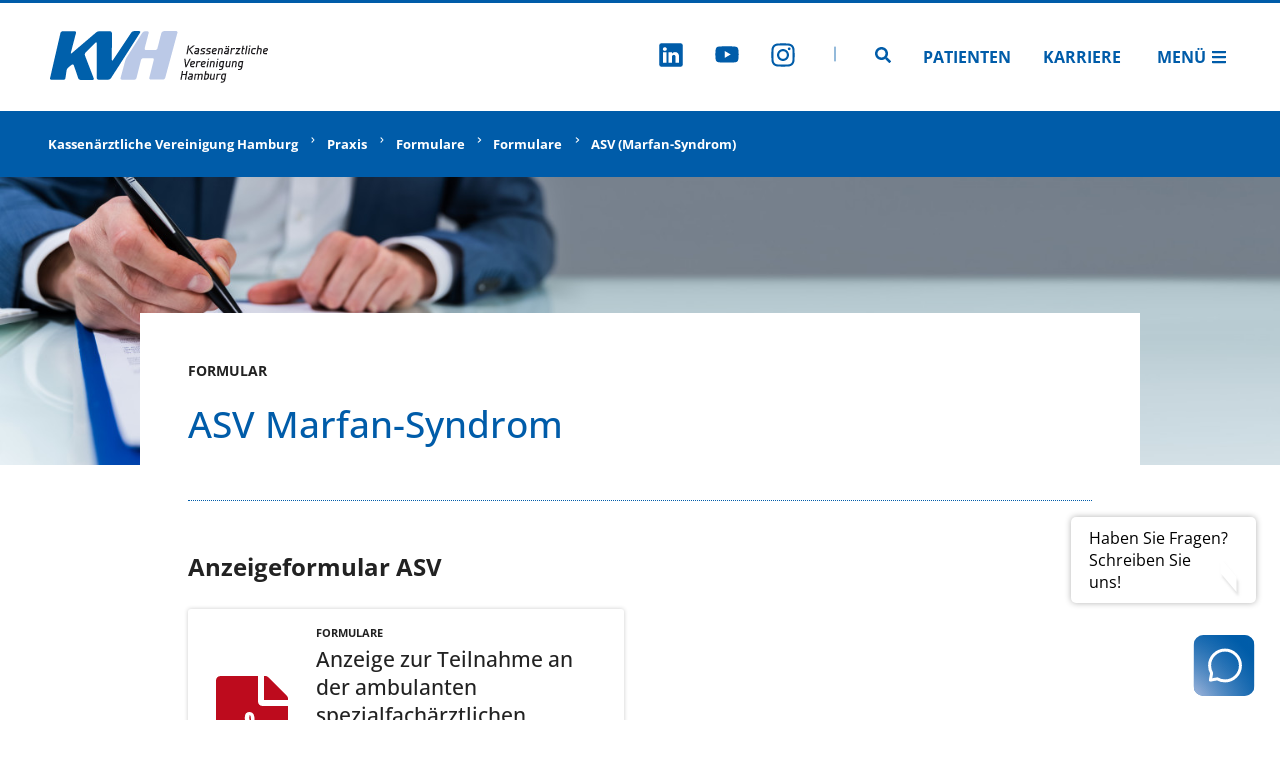

--- FILE ---
content_type: text/html;charset=UTF-8
request_url: https://www.kvhh.net/de/praxis/formulare/formulare/asv-marfan-syndrom.html
body_size: 7301
content:
<!DOCTYPE html><html lang="de">
<!--
This website is powered by Neos, the Open Source Content Application Platform licensed under the GNU/GPL.
Neos is based on Flow, a powerful PHP application framework licensed under the MIT license.

More information and contribution opportunities at https://www.neos.io
-->
<head><meta charset="UTF-8" /><link rel="stylesheet" href="https://www.kvhh.net/_Resources/Static/Packages/Kvh.KvhhNet/Styles/main.css?cb=aae3664a-1cda-4743-b0d7-b417fa616d91" /><title>ASV (Marfan-Syndrom) - Formulare - Formulare - Praxis - Kassenärztliche Vereinigung Hamburg</title><meta name="robots" content="index,follow" /><link rel="canonical" href="https://www.kvhh.net/de/praxis/formulare/formulare/asv-marfan-syndrom.html" /><link rel="alternate" hreflang="x-default" href="https://www.kvhh.net/de/praxis/formulare/formulare/asv-marfan-syndrom.html" /><link rel="alternate" hreflang="de" href="https://www.kvhh.net/de/praxis/formulare/formulare/asv-marfan-syndrom.html" /><link rel="alternate" hreflang="de-easy" href="https://www.kvhh.net/de-easy/praxis/formulare/formulare/asv-marfan-syndrom.html" /><meta name="twitter:card" content="summary" /><meta name="twitter:title" content="ASV (Marfan-Syndrom)" /><meta name="twitter:url" content="https://www.kvhh.net/de/praxis/formulare/formulare/asv-marfan-syndrom.html" /><meta property="og:type" content="website" /><meta property="og:title" content="ASV (Marfan-Syndrom)" /><meta property="og:site_name" content="Kassenärztliche Vereinigung Hamburg" /><meta property="og:locale" content="de" /><meta property="og:url" content="https://www.kvhh.net/de/praxis/formulare/formulare/asv-marfan-syndrom.html" /><script type="application/ld+json">{"@context":"http:\/\/schema.org\/","@type":"BreadcrumbList","itemListElement":[{"@type":"ListItem","position":1,"name":"Kassen\u00e4rztliche Vereinigung Hamburg","item":"https:\/\/www.kvhh.net\/"},{"@type":"ListItem","position":2,"name":"Praxis","item":"https:\/\/www.kvhh.net\/de\/praxis.html"},{"@type":"ListItem","position":3,"name":"Formulare","item":"https:\/\/www.kvhh.net\/de\/praxis\/formulare.html"},{"@type":"ListItem","position":4,"name":"Formulare","item":"https:\/\/www.kvhh.net\/de\/praxis\/formulare\/formulare.html"},{"@type":"ListItem","position":5,"name":"ASV (Marfan-Syndrom)","item":"https:\/\/www.kvhh.net\/de\/praxis\/formulare\/formulare\/asv-marfan-syndrom.html"}]}</script><meta name="viewport" content="width=device-width"><link rel="shortcut icon" type="image/x-icon" href="https://www.kvhh.net/_Resources/Static/Packages/Kvh.KvhhNet/Images/favicon.ico" /><link rel="icon" type="image/png" sizes="32x32" href="https://www.kvhh.net/_Resources/Static/Packages/Kvh.KvhhNet/Images/favicon.png" />        <!-- Matomo -->        <script>            var _paq = window._paq = window._paq || [];            /* tracker methods like 'setCustomDimension' should be called before 'trackPageView' */            _paq.push(['disableCookies']);            _paq.push(['trackPageView']);            _paq.push(['enableLinkTracking']);            (function() {                var u='https://analytics.kvhh.net/';                _paq.push(['setTrackerUrl', u+'matomo.php']);                _paq.push(['setSiteId', '1']);                var d=document, g=d.createElement('script'), s=d.getElementsByTagName('script')[0];                g.async=true; g.src=u+'matomo.js'; s.parentNode.insertBefore(g,s);            })();        </script>        <!-- End Matomo Code -->    </head><header class="header___1Fr7m"><a href="/" target="_self" title="Kassenärztliche Vereinigung Hamburg" class><picture class="logo___1uMPA picture___7fraD"><source srcset="https://www.kvhh.net/_Resources/Static/Packages/Kvh.Shared/Images/logo-short.svg" media="(max-width: 767px)" /><img class="image___2pu3E" src="https://www.kvhh.net/_Resources/Static/Packages/Kvh.Shared/Images/logo.svg" /></picture><span class="visuallyHidden___Jfyrh">Zur Startseite</span></a><nav class="nav___3n6Ei"><ul class="socialMenu___2WPkq"><li class="socialLink___3iGEU"><a href="https://de.linkedin.com/company/kassen%C3%A4rztliche-vereinigung-hamburg" target="_blank" title="LinkedIn" class><svg version="1.1" xmlns="http://www.w3.org/2000/svg" xmlns:xlink="http://www.w3.org/1999/xlink" viewBox="0 0 512 512" class="svgIcon___1-su0 svgIcon__1x___3CzAo"><use xlink:href="/stampede/svgsprite?cb=aae3664a-1cda-4743-b0d7-b417fa616d91&amp;collection=shared#linkedin" href="/stampede/svgsprite?cb=aae3664a-1cda-4743-b0d7-b417fa616d91&amp;collection=shared#linkedin"></use></svg><span class="visuallyHidden___Jfyrh">Zu LinkedIn</span></a></li><li class="socialLink___3iGEU"><a href="https://www.youtube.com/channel/UCx8gRqtJCViyHXoFbrKfwzw" target="_blank" title="Youtube" class><svg version="1.1" xmlns="http://www.w3.org/2000/svg" xmlns:xlink="http://www.w3.org/1999/xlink" viewBox="0 0 512 512" class="svgIcon___1-su0 svgIcon__1x___3CzAo"><use xlink:href="/stampede/svgsprite?cb=aae3664a-1cda-4743-b0d7-b417fa616d91&amp;collection=shared#youtube" href="/stampede/svgsprite?cb=aae3664a-1cda-4743-b0d7-b417fa616d91&amp;collection=shared#youtube"></use></svg><span class="visuallyHidden___Jfyrh">Zu Youtube</span></a></li><li class="socialLink___3iGEU"><a href="https://www.instagram.com/kv_hamburg/" target="_blank" title="Instagram" class><svg version="1.1" xmlns="http://www.w3.org/2000/svg" xmlns:xlink="http://www.w3.org/1999/xlink" viewBox="0 0 512 512" class="svgIcon___1-su0 svgIcon__1x___3CzAo"><use xlink:href="/stampede/svgsprite?cb=aae3664a-1cda-4743-b0d7-b417fa616d91&amp;collection=shared#instagram" href="/stampede/svgsprite?cb=aae3664a-1cda-4743-b0d7-b417fa616d91&amp;collection=shared#instagram"></use></svg><span class="visuallyHidden___Jfyrh">Zu Instagram</span></a></li><svg version="1.1" xmlns="http://www.w3.org/2000/svg" xmlns:xlink="http://www.w3.org/1999/xlink" viewBox="0 0 512 512" class="divider" style="fill: currentColor; height: 1em;"><use xlink:href="/stampede/svgsprite?cb=aae3664a-1cda-4743-b0d7-b417fa616d91&amp;collection=shared#divider" href="/stampede/svgsprite?cb=aae3664a-1cda-4743-b0d7-b417fa616d91&amp;collection=shared#divider"></use></svg></ul><a href="/de/search.html" target="_self" title="Seitensuche" class><svg version="1.1" xmlns="http://www.w3.org/2000/svg" xmlns:xlink="http://www.w3.org/1999/xlink" viewBox="0 0 512 512" class="svgIcon___1-su0 svgIcon__1x___3CzAo"><use xlink:href="/stampede/svgsprite?cb=aae3664a-1cda-4743-b0d7-b417fa616d91&amp;collection=shared#Search" href="/stampede/svgsprite?cb=aae3664a-1cda-4743-b0d7-b417fa616d91&amp;collection=shared#Search"></use></svg><span class="visuallyHidden___Jfyrh">Zur Seitensuche</span></a><ul class="menu___aFWZL"><li><a href="/de/patienten.html" target="_self" title="Patienten" class>Patienten</a></li><li><a href="/de/ueber-uns/karriere.html" target="_self" title="Karriere" class>Karriere</a></li></ul><div id="offCanvas" class="offCanvas___WQWvk"><a href="#offCanvas" class="open___3f7bi" title="Menü öffnen">Menü<svg version="1.1" xmlns="http://www.w3.org/2000/svg" xmlns:xlink="http://www.w3.org/1999/xlink" viewBox="0 0 512 512" class="svgIcon___1-su0 svgIcon__1x___3CzAo"><use xlink:href="/stampede/svgsprite?cb=aae3664a-1cda-4743-b0d7-b417fa616d91&amp;collection=shared#Menu" href="/stampede/svgsprite?cb=aae3664a-1cda-4743-b0d7-b417fa616d91&amp;collection=shared#Menu"></use></svg></a><div class="content___3WxF_"><a href="#" class="close___1LulB" title="Menü schließen"><svg version="1.1" xmlns="http://www.w3.org/2000/svg" xmlns:xlink="http://www.w3.org/1999/xlink" viewBox="0 0 512 512" class="svgIcon___1-su0 svgIcon__1x___3CzAo"><use xlink:href="/stampede/svgsprite?cb=aae3664a-1cda-4743-b0d7-b417fa616d91&amp;collection=shared#Close" href="/stampede/svgsprite?cb=aae3664a-1cda-4743-b0d7-b417fa616d91&amp;collection=shared#Close"></use></svg><span class="visuallyHidden___2Mn1e">Menü schließen</span></a><div class="navigation___3E6gl"><div><details class="menuItem___2lAuS"><summary><span>Praxis</span></summary><div class="subnav___3qwBH"><div class="plainItem___1hpBZ"><a class="link___1Ea9K" href="/de/praxis/aktuelle-meldungen.html">Aktuelle Meldungen</a></div><div class="plainItem___1hpBZ"><a class="link___1Ea9K" href="/de/praxis/beratung.html">Mitgliederservice und Beratung</a></div><div class="plainItem___1hpBZ"><a class="link___1Ea9K" href="/de/praxis/abrechnung-and-honorar.html">Abrechnung & Honorar</a></div><div class="plainItem___1hpBZ"><a class="link___1Ea9K" href="/de/praxis/formulare.html">Formulare</a></div><div class="plainItem___1hpBZ"><a class="link___1Ea9K" href="/de/praxis/genehmigung.html">Genehmigung</a></div><div class="plainItem___1hpBZ"><a class="link___1Ea9K" href="/de/praxis/infomaterialbestellung.html">Infomaterialbestellung</a></div><div class="plainItem___1hpBZ"><a class="link___1Ea9K" href="/de/praxis/Praxis-Teams.html">Praxis-Teams</a></div><div class="plainItem___1hpBZ"><a class="link___1Ea9K" href="/de/praxis/publikationen.html">Publikationen</a></div><div class="plainItem___1hpBZ"><a class="link___1Ea9K" href="/de/praxis/qualitaet.html">Qualität</a></div><div class="plainItem___1hpBZ"><a class="link___1Ea9K" href="/de/praxis/recht-vertraege.html">Recht & Verträge</a></div><div class="plainItem___1hpBZ"><a class="link___1Ea9K" href="/de/schwarzes-brett.html">Schwarzes Brett</a></div><div class="plainItem___1hpBZ"><a class="link___1Ea9K" href="/de/praxis/spezielle-versorgungsformen-und-vertraege.html">Spezielle Versorgungsformen und Verträge</a></div><div class="plainItem___1hpBZ"><a class="link___1Ea9K" href="/de/praxis/terminservicestelle.html">Terminservicestelle</a></div><div class="plainItem___1hpBZ"><a class="link___1Ea9K" href="/de/praxis/tsvg.html">TSVG</a></div><div class="plainItem___1hpBZ"><a class="link___1Ea9K" href="/de/praxis/veranstaltungen.html">Veranstaltungen</a></div><div class="plainItem___1hpBZ"><a class="link___1Ea9K" href="/de/praxis/verordnung.html">Verordnung</a></div><div class="plainItem___1hpBZ"><a class="link___1Ea9K" href="/de/praxis/zulassung.html">Zulassung</a></div></div></details><details class="menuItem___2lAuS"><summary><span>Praxis-IT & Telematik</span></summary><div class="subnav___3qwBH"><div class="plainItem___1hpBZ"><a class="link___1Ea9K" href="/de/praxis-it-telematik/telematikinfrastruktur.html">Telematikinfrastruktur</a></div><div class="plainItem___1hpBZ"><a class="link___1Ea9K" href="/de/praxis-it-telematik/egk.html">eGK</a></div><div class="plainItem___1hpBZ"><a class="link___1Ea9K" href="/de/praxis-it-telematik/epa.html">ePA</a></div><div class="plainItem___1hpBZ"><a class="link___1Ea9K" href="/de/praxis-it-telematik/diga.html">DIGA</a></div><div class="plainItem___1hpBZ"><a class="link___1Ea9K" href="/de/praxis-it-telematik/elektronischer-heilberufsausweis.html">Elektronischer Heilberufsausweis</a></div><div class="plainItem___1hpBZ"><a class="link___1Ea9K" href="/de/praxis-it-telematik/finanzierung-der-ti.html">Finanzierung der TI</a></div><div class="plainItem___1hpBZ"><a class="link___1Ea9K" href="/de/praxis-it-telematik/praxisgruendung-anbindung-an-die-ti.html">Praxisgründung: Anbindung an die TI</a></div><div class="plainItem___1hpBZ"><a class="link___1Ea9K" href="/de/praxis-it-telematik/sicherheit-in-der-ti.html">Sicherheit in der TI</a></div><div class="plainItem___1hpBZ"><a class="link___1Ea9K" href="/de/praxis-it-telematik/ti-verzeichnisdienst.html">TI-Verzeichnisdienst</a></div><div class="plainItem___1hpBZ"><a class="link___1Ea9K" href="/de/praxis-it-telematik/online-dienste.html">Online-Dienste</a></div><div class="plainItem___1hpBZ"><a class="link___1Ea9K" href="/de/praxis-it-telematik/praxisverwaltungssysteme.html">Praxisverwaltungssysteme</a></div><div class="plainItem___1hpBZ"><a class="link___1Ea9K" href="/de/praxis-it-telematik/smc-b.html">SMC-B Karte (Praxisausweis)</a></div><div class="plainItem___1hpBZ"><a class="link___1Ea9K" href="/de/praxis-it-telematik/ti-gateway.html">TI-Gateway</a></div><div class="plainItem___1hpBZ"><a class="link___1Ea9K" href="/de/praxis-it-telematik/videosprechstunde.html">Videosprechstunde</a></div><div class="plainItem___1hpBZ"><a class="link___1Ea9K" href="/de/praxis-it-telematik/zugang-zum-online-portal-der-kv-hamburg.html">Zugang zum Online-Portal der KV Hamburg</a></div></div></details><details class="menuItem___2lAuS"><summary><span>Patienten</span></summary><div class="subnav___3qwBH"><div class="plainItem___1hpBZ"><a class="link___1Ea9K" href="/de/patienten/arztruf-hamburg.html">Arztruf Hamburg</a></div><div class="plainItem___1hpBZ"><a class="link___1Ea9K" href="/de/patienten/elektronische-patientenakte-epa.html">Elektronische Patientenakte (ePA)</a></div><div class="plainItem___1hpBZ"><a class="link___1Ea9K" href="/de/patienten/barrierefreiheit.html">Barrierefreiheit</a></div><div class="plainItem___1hpBZ"><a class="link___1Ea9K" href="/de/patienten/behandlungsdaten.html">Behandlungsdaten</a></div><div class="plainItem___1hpBZ"><a class="link___1Ea9K" href="/de/patienten/patientenbeauftragte.html">Patientenbeauftragte</a></div><div class="plainItem___1hpBZ"><a class="link___1Ea9K" href="/de/patienten/patienteninformationen.html">Patienteninformationen</a></div><div class="plainItem___1hpBZ"><a class="link___1Ea9K" href="/de/patienten/terminservicestelle.html">Terminservice</a></div><div class="plainItem___1hpBZ"><a class="link___1Ea9K" href="/de/patienten/klima-und-gesundheit.html">Klima und Gesundheit</a></div></div></details><details class="menuItem___2lAuS"><summary><span>Presse</span></summary><div class="subnav___3qwBH"><div class="plainItem___1hpBZ"><a class="link___1Ea9K" href="/de/presse/ansprechpartner.html">Ansprechpartner</a></div><div class="plainItem___1hpBZ"><a class="link___1Ea9K" href="/de/presse/social-media.html">Social Media</a></div><div class="plainItem___1hpBZ"><a class="link___1Ea9K" href="/de/presse/pressemeldungen.html">Pressemeldungen</a></div><div class="plainItem___1hpBZ"><a class="link___1Ea9K" href="/de/presse/mediaservice.html">Mediaservice</a></div></div></details><details class="menuItem___2lAuS"><summary><span>Über uns</span></summary><div class="subnav___3qwBH"><div class="plainItem___1hpBZ"><a class="link___1Ea9K" href="/de/ueber-uns/wer-wir-sind.html">Wer wir sind</a></div><div class="plainItem___1hpBZ"><a class="link___1Ea9K" href="/de/ueber-uns/aufbau-vorstand.html">Aufbau/Vorstand</a></div><div class="plainItem___1hpBZ"><a class="link___1Ea9K" href="/de/ueber-uns/kantine.html">Kantine</a></div><div class="plainItem___1hpBZ"><a class="link___1Ea9K" href="/de/ueber-uns/karriere.html">Karriere</a></div><div class="plainItem___1hpBZ"><a class="link___1Ea9K" href="/de/Saalbuchung.html">Saalbuchung</a></div><div class="plainItem___1hpBZ"><a class="link___1Ea9K" href="/de/ueber-uns/selbstverwaltung.html">Selbstverwaltung</a></div></div></details><div class="plainItem___1hpBZ"><a class="link___1Ea9K" href="/de/physicianfinder.html">Arzt-und Psychotherapeutensuche</a></div><details class="menuItem___2lAuS isHiddenInMobile___37M4v"><summary><span>Zugang Online Portal</span></summary><div class="subnav___3qwBH"><div class="plainItem___1hpBZ"><a class="link___1Ea9K" href="https://portal.kvhh.kv-safenet.de/">per SNK</a></div><div class="plainItem___1hpBZ"><a class="link___1Ea9K" href="https://www.ekvhh.de/">per WebNet</a></div></div></details></div><ul class="socialMenu___17Zjr"><li class="socialLink___3RN0K"><a href="https://de.linkedin.com/company/kassen%C3%A4rztliche-vereinigung-hamburg" target="_blank" title="LinkedIn" class><svg version="1.1" xmlns="http://www.w3.org/2000/svg" xmlns:xlink="http://www.w3.org/1999/xlink" viewBox="0 0 512 512" class="svgIcon___1-su0 svgIcon__1x___3CzAo"><use xlink:href="/stampede/svgsprite?cb=aae3664a-1cda-4743-b0d7-b417fa616d91&amp;collection=shared#linkedin" href="/stampede/svgsprite?cb=aae3664a-1cda-4743-b0d7-b417fa616d91&amp;collection=shared#linkedin"></use></svg><span class="visuallyHidden___Jfyrh">Zu LinkedIn</span></a></li><li class="socialLink___3RN0K"><a href="https://www.youtube.com/channel/UCx8gRqtJCViyHXoFbrKfwzw" target="_blank" title="Youtube" class><svg version="1.1" xmlns="http://www.w3.org/2000/svg" xmlns:xlink="http://www.w3.org/1999/xlink" viewBox="0 0 512 512" class="svgIcon___1-su0 svgIcon__1x___3CzAo"><use xlink:href="/stampede/svgsprite?cb=aae3664a-1cda-4743-b0d7-b417fa616d91&amp;collection=shared#youtube" href="/stampede/svgsprite?cb=aae3664a-1cda-4743-b0d7-b417fa616d91&amp;collection=shared#youtube"></use></svg><span class="visuallyHidden___Jfyrh">Zu Youtube</span></a></li><li class="socialLink___3RN0K"><a href="https://www.instagram.com/kv_hamburg/" target="_blank" title="Instagram" class><svg version="1.1" xmlns="http://www.w3.org/2000/svg" xmlns:xlink="http://www.w3.org/1999/xlink" viewBox="0 0 512 512" class="svgIcon___1-su0 svgIcon__1x___3CzAo"><use xlink:href="/stampede/svgsprite?cb=aae3664a-1cda-4743-b0d7-b417fa616d91&amp;collection=shared#instagram" href="/stampede/svgsprite?cb=aae3664a-1cda-4743-b0d7-b417fa616d91&amp;collection=shared#instagram"></use></svg><span class="visuallyHidden___Jfyrh">Zu Instagram</span></a></li></ul></div></div></div></nav></header><span data-component="dgwdzpPVL6syQjvZn4AxCl5Z3DyQJPtbNwLdnvZXHax8e55bwrUznXp wX2jeKo8g0Fv3awQnd79hw63KRdnJpFA3xLg2" id="scroll-to-top" class="button___3dVNP button___DwUOH lookScrollToTop___uhgMT" title="Klicken, um zum Anfang der Seite zu springen"><svg version="1.1" xmlns="http://www.w3.org/2000/svg" xmlns:xlink="http://www.w3.org/1999/xlink" viewBox="0 0 512 512" class="svgIcon___1-su0 svgIcon__1x___3CzAo"><use xlink:href="/stampede/svgsprite?cb=aae3664a-1cda-4743-b0d7-b417fa616d91&amp;collection=shared#ChevronUp" href="/stampede/svgsprite?cb=aae3664a-1cda-4743-b0d7-b417fa616d91&amp;collection=shared#ChevronUp"></use></svg><span class="visuallyHidden___fH_TX">Klicken, um zum Anfang der Seite zu springen</span></span><a href="/de/mitgliederservice.html" target="_self" class><div class="contactBoxContainer___tGfiO"><div class="bubble___2q4SN" data-bubble="bubble"><span>Haben Sie Fragen? <br /> Schreiben Sie uns!</span></div><img data-icon="icon" src="https://www.kvhh.net/_Resources/Static/Packages/Kvh.Shared/Images/contactBox.svg" alt="Kontakt" /></div></a><main><div class="breadcrumb___tp7TT"><ul><li><a href="/" class="link___2JuaO">Kassenärztliche Vereinigung Hamburg</a></li><li><svg version="1.1" xmlns="http://www.w3.org/2000/svg" xmlns:xlink="http://www.w3.org/1999/xlink" viewBox="0 0 512 512" class="svgIcon___1-su0 svgIcon__1x___3CzAo icon___1ZzFQ"><use xlink:href="/stampede/svgsprite?cb=aae3664a-1cda-4743-b0d7-b417fa616d91&amp;collection=shared#ChevronRight" href="/stampede/svgsprite?cb=aae3664a-1cda-4743-b0d7-b417fa616d91&amp;collection=shared#ChevronRight"></use></svg><a href="/de/praxis.html" class="link___2JuaO">Praxis</a></li><li><svg version="1.1" xmlns="http://www.w3.org/2000/svg" xmlns:xlink="http://www.w3.org/1999/xlink" viewBox="0 0 512 512" class="svgIcon___1-su0 svgIcon__1x___3CzAo icon___1ZzFQ"><use xlink:href="/stampede/svgsprite?cb=aae3664a-1cda-4743-b0d7-b417fa616d91&amp;collection=shared#ChevronRight" href="/stampede/svgsprite?cb=aae3664a-1cda-4743-b0d7-b417fa616d91&amp;collection=shared#ChevronRight"></use></svg><a href="/de/praxis/formulare.html" class="link___2JuaO">Formulare</a></li><li><svg version="1.1" xmlns="http://www.w3.org/2000/svg" xmlns:xlink="http://www.w3.org/1999/xlink" viewBox="0 0 512 512" class="svgIcon___1-su0 svgIcon__1x___3CzAo icon___1ZzFQ"><use xlink:href="/stampede/svgsprite?cb=aae3664a-1cda-4743-b0d7-b417fa616d91&amp;collection=shared#ChevronRight" href="/stampede/svgsprite?cb=aae3664a-1cda-4743-b0d7-b417fa616d91&amp;collection=shared#ChevronRight"></use></svg><a href="/de/praxis/formulare/formulare.html" class="link___2JuaO">Formulare</a></li><li><svg version="1.1" xmlns="http://www.w3.org/2000/svg" xmlns:xlink="http://www.w3.org/1999/xlink" viewBox="0 0 512 512" class="svgIcon___1-su0 svgIcon__1x___3CzAo icon___1ZzFQ"><use xlink:href="/stampede/svgsprite?cb=aae3664a-1cda-4743-b0d7-b417fa616d91&amp;collection=shared#ChevronRight" href="/stampede/svgsprite?cb=aae3664a-1cda-4743-b0d7-b417fa616d91&amp;collection=shared#ChevronRight"></use></svg><a href="/de/praxis/formulare/formulare/asv-marfan-syndrom.html" class="link___2JuaO">ASV (Marfan-Syndrom)</a></li></ul></div><div class="introImage___3m8W8 underlap___3R-Ru"><img src="https://www.kvhh.net/_Resources/Persistent/2/c/d/e/2cdeee63655a2fbef602c158bb05a8ca89754016/AdobeStock_328607592_Andrey%20Popov%20.jpeg" srcset="https://www.kvhh.net/_Resources/Persistent/9/2/d/f/92dfae2ad9dc46173ac9a131d4f23cded818cb60/AdobeStock_328607592_Andrey%20Popov%20-320x100.jpeg 320w, https://www.kvhh.net/_Resources/Persistent/e/f/b/4/efb4f3e1def8c4c8e1af1e2f2a5a847ef344ec6f/AdobeStock_328607592_Andrey%20Popov%20-768x241.jpeg 768w, https://www.kvhh.net/_Resources/Persistent/5/a/d/c/5adc2bdff03f5439f86dc339e46184e3f9b10281/AdobeStock_328607592_Andrey%20Popov%20-1536x481.jpeg 1536w, https://www.kvhh.net/_Resources/Persistent/b/5/3/c/b53cc11fcb659d00460a9ca71d1f46e79ad170c9/AdobeStock_328607592_Andrey%20Popov%20-1920x602.jpeg 1920w, https://www.kvhh.net/_Resources/Persistent/0/5/a/b/05abb62278ec00840ec91863237d541304642154/AdobeStock_328607592_Andrey%20Popov%20-3840x1204.jpeg 3840w" sizes="100vw" loading="eager" class="image___34__C" alt width="15234" height="4775" /></div><div class="container___16GWs regular___HcQ0x"><div class="content___QoG-Y"><div class="introSection___2HIV6"><div class="content___2RKBy"><div class="metaHeadline___2qNZE neutral___11AkR">Formular</div><h1 class="headline___3JSeB lookSite___1gvb5">ASV Marfan-Syndrom</h1><div class="text___1KrbR"><div class="tableContainer___3fk39"></div></div></div></div></div></div><div class="neos-contentcollection"><div class="container___16GWs regular___HcQ0x"><div class="content___QoG-Y"><h2 class="headline___3JSeB lookContent___1PVHL">Anzeigeformular ASV</h2><div class="deck___2KkdR"><a href="https://www.kvhh.net/_Resources/Persistent/0/d/6/6/0d668cde7b9f9b0c290e5078973bbef005e2dc90/ASV%20Marfan-Syndrom.pdf" target="_blank" rel="noopener noreferrer" title="Anzeige zur Teilnahme an der ambulanten spezialfachärztlichen Versorgung - Marfan-Syndrom" class="card___32lba"><svg version="1.1" xmlns="http://www.w3.org/2000/svg" xmlns:xlink="http://www.w3.org/1999/xlink" viewBox="0 0 512 512" class="svgIcon___1-su0 svgIcon__1x___3CzAo color-red___3ZMVM svgIcon___1-su0 svgIcon___mUNE1"><use xlink:href="/stampede/svgsprite?cb=aae3664a-1cda-4743-b0d7-b417fa616d91&amp;collection=shared#file-pdf-solid" href="/stampede/svgsprite?cb=aae3664a-1cda-4743-b0d7-b417fa616d91&amp;collection=shared#file-pdf-solid"></use></svg><div><div class="metaTitle___1bGjw">Formulare</div><div class="title___3ne98">Anzeige zur Teilnahme an der ambulanten spezialfachärztlichen Versorgung - Marfan-Syndrom</div><span class="iconLabel___2ZI7j isIconLeft___1JQzO iconLabel___2eCab"><span class="label___w_cPV">Jetzt ansehen (PDF | 164 KB)</span><svg version="1.1" xmlns="http://www.w3.org/2000/svg" xmlns:xlink="http://www.w3.org/1999/xlink" viewBox="0 0 512 512" class="svgIcon___1-su0 svgIcon__1x___3CzAo"><use xlink:href="/stampede/svgsprite?cb=aae3664a-1cda-4743-b0d7-b417fa616d91&amp;collection=shared#download-solid" href="/stampede/svgsprite?cb=aae3664a-1cda-4743-b0d7-b417fa616d91&amp;collection=shared#download-solid"></use></svg></span></div></a></div></div></div><div class="container___16GWs regular___HcQ0x"><div class="content___QoG-Y"><h2 class="headline___3JSeB lookContent___1PVHL">Ansprechpartner</h2><div class="text___1KrbR"><div class="tableContainer___3fk39"><figure class="table"><table><tbody><tr><td>Victoria Tulmann</td><td><p>040 / 22 802 - 307</p><p><a href="mailto:ela@kvhh.de">ela@kvhh.de</a></p></td></tr><tr><td>Katherina Stach</td><td><p>040 / 22 802 - 675</p><p><a href="mailto:ela@kvhh.de">ela@kvhh.de</a></p></td></tr><tr><td>&nbsp;Julia Lehmann</td><td><p>&nbsp;040 / 22 802 -&nbsp;644</p><p><a href="mailto:ela@kvhh.de">ela@kvhh.de</a></p></td></tr></tbody></table></figure></div></div></div></div><div class="container___16GWs regular___HcQ0x"><div class="content___QoG-Y"><h2 class="headline___3JSeB lookContent___1PVHL">Formulare zum Nachweis der fachlichen Befähigungen</h2><div class="deck___2KkdR"><a href="https://www.kvhh.net/_Resources/Persistent/8/6/e/4/86e4cab4c74c40ceb8644a755a06fd6073b56756/2022-02_ASV%20Marfan%20Syndrom%20-%20Leistungen%20der%20Interventionellen%20Radiologie.pdf" target="_blank" rel="noopener noreferrer" title="ASV Marfan Syndrom - Leistungen der Interventionellen Radiologie" class="card___32lba"><svg version="1.1" xmlns="http://www.w3.org/2000/svg" xmlns:xlink="http://www.w3.org/1999/xlink" viewBox="0 0 512 512" class="svgIcon___1-su0 svgIcon__1x___3CzAo color-red___3ZMVM svgIcon___1-su0 svgIcon___mUNE1"><use xlink:href="/stampede/svgsprite?cb=aae3664a-1cda-4743-b0d7-b417fa616d91&amp;collection=shared#file-pdf-solid" href="/stampede/svgsprite?cb=aae3664a-1cda-4743-b0d7-b417fa616d91&amp;collection=shared#file-pdf-solid"></use></svg><div><div class="metaTitle___1bGjw"></div><div class="title___3ne98">ASV Marfan Syndrom - Leistungen der Interventionellen Radiologie</div><span class="iconLabel___2ZI7j isIconLeft___1JQzO iconLabel___2eCab"><span class="label___w_cPV">Jetzt ansehen (PDF | 60 KB)</span><svg version="1.1" xmlns="http://www.w3.org/2000/svg" xmlns:xlink="http://www.w3.org/1999/xlink" viewBox="0 0 512 512" class="svgIcon___1-su0 svgIcon__1x___3CzAo"><use xlink:href="/stampede/svgsprite?cb=aae3664a-1cda-4743-b0d7-b417fa616d91&amp;collection=shared#download-solid" href="/stampede/svgsprite?cb=aae3664a-1cda-4743-b0d7-b417fa616d91&amp;collection=shared#download-solid"></use></svg></span></div></a><a href="https://www.kvhh.net/_Resources/Persistent/5/9/6/d/596dd5a68d325b8c97a74a32e31b8e86c25f240c/2022-02_ASV%20Marfan%20Syndrom%20-%20Leistungen%20der%20Invasive%20Kardiologie.pdf" target="_blank" rel="noopener noreferrer" title="ASV Marfan Syndrom - Leistungen der Invasiven Kardiologie" class="card___32lba"><svg version="1.1" xmlns="http://www.w3.org/2000/svg" xmlns:xlink="http://www.w3.org/1999/xlink" viewBox="0 0 512 512" class="svgIcon___1-su0 svgIcon__1x___3CzAo color-red___3ZMVM svgIcon___1-su0 svgIcon___mUNE1"><use xlink:href="/stampede/svgsprite?cb=aae3664a-1cda-4743-b0d7-b417fa616d91&amp;collection=shared#file-pdf-solid" href="/stampede/svgsprite?cb=aae3664a-1cda-4743-b0d7-b417fa616d91&amp;collection=shared#file-pdf-solid"></use></svg><div><div class="metaTitle___1bGjw"></div><div class="title___3ne98">ASV Marfan Syndrom - Leistungen der Invasiven Kardiologie</div><span class="iconLabel___2ZI7j isIconLeft___1JQzO iconLabel___2eCab"><span class="label___w_cPV">Jetzt ansehen (PDF | 91 KB)</span><svg version="1.1" xmlns="http://www.w3.org/2000/svg" xmlns:xlink="http://www.w3.org/1999/xlink" viewBox="0 0 512 512" class="svgIcon___1-su0 svgIcon__1x___3CzAo"><use xlink:href="/stampede/svgsprite?cb=aae3664a-1cda-4743-b0d7-b417fa616d91&amp;collection=shared#download-solid" href="/stampede/svgsprite?cb=aae3664a-1cda-4743-b0d7-b417fa616d91&amp;collection=shared#download-solid"></use></svg></span></div></a><a href="https://www.kvhh.net/_Resources/Persistent/b/b/8/0/bb80471950ddf241746767f71166c4a367a9cfe1/2022-02_ASV%20Marfan%20Syndrom%20-%20Leistungen%20der%20Kernspintomographie.pdf" target="_blank" rel="noopener noreferrer" title="ASV Marfan Syndrom - Leistungen der Kernspintomographie" class="card___32lba"><svg version="1.1" xmlns="http://www.w3.org/2000/svg" xmlns:xlink="http://www.w3.org/1999/xlink" viewBox="0 0 512 512" class="svgIcon___1-su0 svgIcon__1x___3CzAo color-red___3ZMVM svgIcon___1-su0 svgIcon___mUNE1"><use xlink:href="/stampede/svgsprite?cb=aae3664a-1cda-4743-b0d7-b417fa616d91&amp;collection=shared#file-pdf-solid" href="/stampede/svgsprite?cb=aae3664a-1cda-4743-b0d7-b417fa616d91&amp;collection=shared#file-pdf-solid"></use></svg><div><div class="metaTitle___1bGjw"></div><div class="title___3ne98">ASV Marfan Syndrom - Leistungen der Kernspintomographie</div><span class="iconLabel___2ZI7j isIconLeft___1JQzO iconLabel___2eCab"><span class="label___w_cPV">Jetzt ansehen (PDF | 38 KB)</span><svg version="1.1" xmlns="http://www.w3.org/2000/svg" xmlns:xlink="http://www.w3.org/1999/xlink" viewBox="0 0 512 512" class="svgIcon___1-su0 svgIcon__1x___3CzAo"><use xlink:href="/stampede/svgsprite?cb=aae3664a-1cda-4743-b0d7-b417fa616d91&amp;collection=shared#download-solid" href="/stampede/svgsprite?cb=aae3664a-1cda-4743-b0d7-b417fa616d91&amp;collection=shared#download-solid"></use></svg></span></div></a><a href="https://www.kvhh.net/_Resources/Persistent/0/f/9/d/0f9d6b79241d3592a7856e70589b33d55d5f1f70/2024-02-21_ASV%20Marfan%20Syndrom%20-%20Leistungen%20der%20Langzeit-EKG.pdf" target="_blank" rel="noopener noreferrer" title="ASV Marfan Syndrom - Leistungen der Langzeit-EKG" class="card___32lba"><svg version="1.1" xmlns="http://www.w3.org/2000/svg" xmlns:xlink="http://www.w3.org/1999/xlink" viewBox="0 0 512 512" class="svgIcon___1-su0 svgIcon__1x___3CzAo color-red___3ZMVM svgIcon___1-su0 svgIcon___mUNE1"><use xlink:href="/stampede/svgsprite?cb=aae3664a-1cda-4743-b0d7-b417fa616d91&amp;collection=shared#file-pdf-solid" href="/stampede/svgsprite?cb=aae3664a-1cda-4743-b0d7-b417fa616d91&amp;collection=shared#file-pdf-solid"></use></svg><div><div class="metaTitle___1bGjw"></div><div class="title___3ne98">ASV Marfan Syndrom - Leistungen der Langzeit-EKG</div><span class="iconLabel___2ZI7j isIconLeft___1JQzO iconLabel___2eCab"><span class="label___w_cPV">Jetzt ansehen (PDF | 36 KB)</span><svg version="1.1" xmlns="http://www.w3.org/2000/svg" xmlns:xlink="http://www.w3.org/1999/xlink" viewBox="0 0 512 512" class="svgIcon___1-su0 svgIcon__1x___3CzAo"><use xlink:href="/stampede/svgsprite?cb=aae3664a-1cda-4743-b0d7-b417fa616d91&amp;collection=shared#download-solid" href="/stampede/svgsprite?cb=aae3664a-1cda-4743-b0d7-b417fa616d91&amp;collection=shared#download-solid"></use></svg></span></div></a><a href="https://www.kvhh.net/_Resources/Persistent/a/b/4/9/ab4968a2c87b7070a6f782aa6d256bbebc996701/2022-02_ASV%20Marfan%20Syndrom%20-%20Leistungen%20der%20Molekulargenetik.pdf" target="_blank" rel="noopener noreferrer" title="ASV Marfan Syndrom - Leistungen der Molekulargenetik" class="card___32lba"><svg version="1.1" xmlns="http://www.w3.org/2000/svg" xmlns:xlink="http://www.w3.org/1999/xlink" viewBox="0 0 512 512" class="svgIcon___1-su0 svgIcon__1x___3CzAo color-red___3ZMVM svgIcon___1-su0 svgIcon___mUNE1"><use xlink:href="/stampede/svgsprite?cb=aae3664a-1cda-4743-b0d7-b417fa616d91&amp;collection=shared#file-pdf-solid" href="/stampede/svgsprite?cb=aae3664a-1cda-4743-b0d7-b417fa616d91&amp;collection=shared#file-pdf-solid"></use></svg><div><div class="metaTitle___1bGjw"></div><div class="title___3ne98">ASV Marfan Syndrom - Leistungen der Molekulargenetik</div><span class="iconLabel___2ZI7j isIconLeft___1JQzO iconLabel___2eCab"><span class="label___w_cPV">Jetzt ansehen (PDF | 29 KB)</span><svg version="1.1" xmlns="http://www.w3.org/2000/svg" xmlns:xlink="http://www.w3.org/1999/xlink" viewBox="0 0 512 512" class="svgIcon___1-su0 svgIcon__1x___3CzAo"><use xlink:href="/stampede/svgsprite?cb=aae3664a-1cda-4743-b0d7-b417fa616d91&amp;collection=shared#download-solid" href="/stampede/svgsprite?cb=aae3664a-1cda-4743-b0d7-b417fa616d91&amp;collection=shared#download-solid"></use></svg></span></div></a><a href="https://www.kvhh.net/_Resources/Persistent/1/b/3/6/1b369021e7af5b98b605963c2e789510f4467a74/2023-11_ASV%20Marfan%20Syndrom%20-%20Leistungen%20der%20MR-Angiographie.pdf" target="_blank" rel="noopener noreferrer" title="ASV Marfan Syndrom - Leistungen der MR-Angiographien" class="card___32lba"><svg version="1.1" xmlns="http://www.w3.org/2000/svg" xmlns:xlink="http://www.w3.org/1999/xlink" viewBox="0 0 512 512" class="svgIcon___1-su0 svgIcon__1x___3CzAo color-red___3ZMVM svgIcon___1-su0 svgIcon___mUNE1"><use xlink:href="/stampede/svgsprite?cb=aae3664a-1cda-4743-b0d7-b417fa616d91&amp;collection=shared#file-pdf-solid" href="/stampede/svgsprite?cb=aae3664a-1cda-4743-b0d7-b417fa616d91&amp;collection=shared#file-pdf-solid"></use></svg><div><div class="metaTitle___1bGjw">Formulare</div><div class="title___3ne98">ASV Marfan Syndrom - Leistungen der MR-Angiographien</div><span class="iconLabel___2ZI7j isIconLeft___1JQzO iconLabel___2eCab"><span class="label___w_cPV">Jetzt ansehen (PDF | 92 KB)</span><svg version="1.1" xmlns="http://www.w3.org/2000/svg" xmlns:xlink="http://www.w3.org/1999/xlink" viewBox="0 0 512 512" class="svgIcon___1-su0 svgIcon__1x___3CzAo"><use xlink:href="/stampede/svgsprite?cb=aae3664a-1cda-4743-b0d7-b417fa616d91&amp;collection=shared#download-solid" href="/stampede/svgsprite?cb=aae3664a-1cda-4743-b0d7-b417fa616d91&amp;collection=shared#download-solid"></use></svg></span></div></a><a href="https://www.kvhh.net/_Resources/Persistent/2/5/4/d/254dda7975b6331476943347aff622bcee28e147/2024-04_ASV%20Marfan%20Syndrom%20-%20Leistungen%20der%20Osteodensitometrie.pdf" target="_blank" rel="noopener noreferrer" title="ASV Marfan Syndrom - Leistungen der Osteodensitometrie" class="card___32lba"><svg version="1.1" xmlns="http://www.w3.org/2000/svg" xmlns:xlink="http://www.w3.org/1999/xlink" viewBox="0 0 512 512" class="svgIcon___1-su0 svgIcon__1x___3CzAo color-red___3ZMVM svgIcon___1-su0 svgIcon___mUNE1"><use xlink:href="/stampede/svgsprite?cb=aae3664a-1cda-4743-b0d7-b417fa616d91&amp;collection=shared#file-pdf-solid" href="/stampede/svgsprite?cb=aae3664a-1cda-4743-b0d7-b417fa616d91&amp;collection=shared#file-pdf-solid"></use></svg><div><div class="metaTitle___1bGjw"></div><div class="title___3ne98">ASV Marfan Syndrom - Leistungen der Osteodensitometrie</div><span class="iconLabel___2ZI7j isIconLeft___1JQzO iconLabel___2eCab"><span class="label___w_cPV">Jetzt ansehen (PDF | 76 KB)</span><svg version="1.1" xmlns="http://www.w3.org/2000/svg" xmlns:xlink="http://www.w3.org/1999/xlink" viewBox="0 0 512 512" class="svgIcon___1-su0 svgIcon__1x___3CzAo"><use xlink:href="/stampede/svgsprite?cb=aae3664a-1cda-4743-b0d7-b417fa616d91&amp;collection=shared#download-solid" href="/stampede/svgsprite?cb=aae3664a-1cda-4743-b0d7-b417fa616d91&amp;collection=shared#download-solid"></use></svg></span></div></a><a href="https://www.kvhh.net/_Resources/Persistent/b/0/4/6/b046fb0e27bd37a10244da23d1c19c33315faa8d/2024-02-23_%20ASV%20-Marfan%20Syndrom-%20Leistungen%20der%20Radiologischen%20Diagnostik.pdf" target="_blank" rel="noopener noreferrer" title="ASV Marfan Syndrom - Leistungen der Radiologischen Diagnostik" class="card___32lba"><svg version="1.1" xmlns="http://www.w3.org/2000/svg" xmlns:xlink="http://www.w3.org/1999/xlink" viewBox="0 0 512 512" class="svgIcon___1-su0 svgIcon__1x___3CzAo color-red___3ZMVM svgIcon___1-su0 svgIcon___mUNE1"><use xlink:href="/stampede/svgsprite?cb=aae3664a-1cda-4743-b0d7-b417fa616d91&amp;collection=shared#file-pdf-solid" href="/stampede/svgsprite?cb=aae3664a-1cda-4743-b0d7-b417fa616d91&amp;collection=shared#file-pdf-solid"></use></svg><div><div class="metaTitle___1bGjw"></div><div class="title___3ne98">ASV Marfan Syndrom - Leistungen der Radiologischen Diagnostik</div><span class="iconLabel___2ZI7j isIconLeft___1JQzO iconLabel___2eCab"><span class="label___w_cPV">Jetzt ansehen (PDF | 73 KB)</span><svg version="1.1" xmlns="http://www.w3.org/2000/svg" xmlns:xlink="http://www.w3.org/1999/xlink" viewBox="0 0 512 512" class="svgIcon___1-su0 svgIcon__1x___3CzAo"><use xlink:href="/stampede/svgsprite?cb=aae3664a-1cda-4743-b0d7-b417fa616d91&amp;collection=shared#download-solid" href="/stampede/svgsprite?cb=aae3664a-1cda-4743-b0d7-b417fa616d91&amp;collection=shared#download-solid"></use></svg></span></div></a><a href="https://www.kvhh.net/_Resources/Persistent/e/4/8/4/e484c07384d3e2ee3a781e793e99ef13a805d818/2022-02_ASV%20Marfan%20Syndrom%20-%20Leistungen%20der%20Rhythmusimplantat-Kontrolle.pdf" target="_blank" rel="noopener noreferrer" title="ASV Marfan Syndrom - Leistungen der Rhythmusimplantat-Kontrolle" class="card___32lba"><svg version="1.1" xmlns="http://www.w3.org/2000/svg" xmlns:xlink="http://www.w3.org/1999/xlink" viewBox="0 0 512 512" class="svgIcon___1-su0 svgIcon__1x___3CzAo color-red___3ZMVM svgIcon___1-su0 svgIcon___mUNE1"><use xlink:href="/stampede/svgsprite?cb=aae3664a-1cda-4743-b0d7-b417fa616d91&amp;collection=shared#file-pdf-solid" href="/stampede/svgsprite?cb=aae3664a-1cda-4743-b0d7-b417fa616d91&amp;collection=shared#file-pdf-solid"></use></svg><div><div class="metaTitle___1bGjw"></div><div class="title___3ne98">ASV Marfan Syndrom - Leistungen der Rhythmusimplantat-Kontrolle</div><span class="iconLabel___2ZI7j isIconLeft___1JQzO iconLabel___2eCab"><span class="label___w_cPV">Jetzt ansehen (PDF | 36 KB)</span><svg version="1.1" xmlns="http://www.w3.org/2000/svg" xmlns:xlink="http://www.w3.org/1999/xlink" viewBox="0 0 512 512" class="svgIcon___1-su0 svgIcon__1x___3CzAo"><use xlink:href="/stampede/svgsprite?cb=aae3664a-1cda-4743-b0d7-b417fa616d91&amp;collection=shared#download-solid" href="/stampede/svgsprite?cb=aae3664a-1cda-4743-b0d7-b417fa616d91&amp;collection=shared#download-solid"></use></svg></span></div></a><a href="https://www.kvhh.net/_Resources/Persistent/f/5/8/9/f5892030b5c1454aa3190559472ad18881e3a8c5/2024-08-15_ASV%20Marfan-Syndrom%20-Leistungen%20Spezial-Labor.pdf" target="_blank" rel="noopener noreferrer" title="ASV Marfan-Syndrom - Leistungen Spezial Labor" class="card___32lba"><svg version="1.1" xmlns="http://www.w3.org/2000/svg" xmlns:xlink="http://www.w3.org/1999/xlink" viewBox="0 0 512 512" class="svgIcon___1-su0 svgIcon__1x___3CzAo color-red___3ZMVM svgIcon___1-su0 svgIcon___mUNE1"><use xlink:href="/stampede/svgsprite?cb=aae3664a-1cda-4743-b0d7-b417fa616d91&amp;collection=shared#file-pdf-solid" href="/stampede/svgsprite?cb=aae3664a-1cda-4743-b0d7-b417fa616d91&amp;collection=shared#file-pdf-solid"></use></svg><div><div class="metaTitle___1bGjw">Formulare</div><div class="title___3ne98">ASV Marfan-Syndrom - Leistungen Spezial Labor</div><span class="iconLabel___2ZI7j isIconLeft___1JQzO iconLabel___2eCab"><span class="label___w_cPV">Jetzt ansehen (PDF | 37 KB)</span><svg version="1.1" xmlns="http://www.w3.org/2000/svg" xmlns:xlink="http://www.w3.org/1999/xlink" viewBox="0 0 512 512" class="svgIcon___1-su0 svgIcon__1x___3CzAo"><use xlink:href="/stampede/svgsprite?cb=aae3664a-1cda-4743-b0d7-b417fa616d91&amp;collection=shared#download-solid" href="/stampede/svgsprite?cb=aae3664a-1cda-4743-b0d7-b417fa616d91&amp;collection=shared#download-solid"></use></svg></span></div></a><a href="https://www.kvhh.net/_Resources/Persistent/c/3/b/5/c3b54bd189b85041305ff6c5bb7bf410465e9c8c/2022-02_ASV%20Marfan%20Syndrom%20-%20Leistungen%20der%20Ultraschalldiagnostik.pdf" target="_blank" rel="noopener noreferrer" title="ASV Marfan Syndrom - Leistungen der Ultraschalldiagnostik" class="card___32lba"><svg version="1.1" xmlns="http://www.w3.org/2000/svg" xmlns:xlink="http://www.w3.org/1999/xlink" viewBox="0 0 512 512" class="svgIcon___1-su0 svgIcon__1x___3CzAo color-red___3ZMVM svgIcon___1-su0 svgIcon___mUNE1"><use xlink:href="/stampede/svgsprite?cb=aae3664a-1cda-4743-b0d7-b417fa616d91&amp;collection=shared#file-pdf-solid" href="/stampede/svgsprite?cb=aae3664a-1cda-4743-b0d7-b417fa616d91&amp;collection=shared#file-pdf-solid"></use></svg><div><div class="metaTitle___1bGjw"></div><div class="title___3ne98">ASV Marfan Syndrom - Leistungen der Ultraschalldiagnostik</div><span class="iconLabel___2ZI7j isIconLeft___1JQzO iconLabel___2eCab"><span class="label___w_cPV">Jetzt ansehen (PDF | 201 KB)</span><svg version="1.1" xmlns="http://www.w3.org/2000/svg" xmlns:xlink="http://www.w3.org/1999/xlink" viewBox="0 0 512 512" class="svgIcon___1-su0 svgIcon__1x___3CzAo"><use xlink:href="/stampede/svgsprite?cb=aae3664a-1cda-4743-b0d7-b417fa616d91&amp;collection=shared#download-solid" href="/stampede/svgsprite?cb=aae3664a-1cda-4743-b0d7-b417fa616d91&amp;collection=shared#download-solid"></use></svg></span></div></a></div></div></div><div class="container___16GWs regular___HcQ0x"><div class="content___QoG-Y"><section class="section___172v0"><header class="header___2Ftvj"><h2 class="headline___3PA7B headline___3JSeB lookSection___DfJLl">Weitere Informationen und Ansprechpartner zu den jeweiligen fachlichen Befähigungen</h2><a href target="_self" class></a></header><div><div class="deck___1p8DG"><a href="https://www.kvhh.net/de/praxis/formulare/formulare/interventionelle-radiologie.html" target="_self" class="card___3orDb"><div class="metaTitle___3AEz6">Genehmigung</div><div class="title___1prv3">Interventionelle Radiologie</div><span class="iconLabel___2ZI7j isIconRight___23YDu"><span class="label___w_cPV">zum Eintrag</span><svg version="1.1" xmlns="http://www.w3.org/2000/svg" xmlns:xlink="http://www.w3.org/1999/xlink" viewBox="0 0 512 512" class="svgIcon___1-su0 svgIcon__1x___3CzAo"><use xlink:href="/stampede/svgsprite?cb=aae3664a-1cda-4743-b0d7-b417fa616d91&amp;collection=shared#ChevronRight" href="/stampede/svgsprite?cb=aae3664a-1cda-4743-b0d7-b417fa616d91&amp;collection=shared#ChevronRight"></use></svg></span></a><a href="https://www.kvhh.net/de/praxis/formulare/formulare/invasive-kardiologie-1.html" target="_self" class="card___3orDb"><div class="metaTitle___3AEz6">Genehmigung</div><div class="title___1prv3">Invasive Kardiologie</div><span class="iconLabel___2ZI7j isIconRight___23YDu"><span class="label___w_cPV">zum Eintrag</span><svg version="1.1" xmlns="http://www.w3.org/2000/svg" xmlns:xlink="http://www.w3.org/1999/xlink" viewBox="0 0 512 512" class="svgIcon___1-su0 svgIcon__1x___3CzAo"><use xlink:href="/stampede/svgsprite?cb=aae3664a-1cda-4743-b0d7-b417fa616d91&amp;collection=shared#ChevronRight" href="/stampede/svgsprite?cb=aae3664a-1cda-4743-b0d7-b417fa616d91&amp;collection=shared#ChevronRight"></use></svg></span></a><a href="https://www.kvhh.net/de/praxis/formulare/formulare/mrt-magnetresonanztomographie.html" target="_self" class="card___3orDb"><div class="metaTitle___3AEz6">Genehmigung</div><div class="title___1prv3">Kernspintomographie</div><span class="iconLabel___2ZI7j isIconRight___23YDu"><span class="label___w_cPV">zum Eintrag</span><svg version="1.1" xmlns="http://www.w3.org/2000/svg" xmlns:xlink="http://www.w3.org/1999/xlink" viewBox="0 0 512 512" class="svgIcon___1-su0 svgIcon__1x___3CzAo"><use xlink:href="/stampede/svgsprite?cb=aae3664a-1cda-4743-b0d7-b417fa616d91&amp;collection=shared#ChevronRight" href="/stampede/svgsprite?cb=aae3664a-1cda-4743-b0d7-b417fa616d91&amp;collection=shared#ChevronRight"></use></svg></span></a><a href="https://www.kvhh.net/de/praxis/formulare/formulare/Langzeit-EKG.html" target="_self" class="card___3orDb"><div class="metaTitle___3AEz6">Genehmigung</div><div class="title___1prv3">Langzeit-EKG</div><span class="iconLabel___2ZI7j isIconRight___23YDu"><span class="label___w_cPV">zum Eintrag</span><svg version="1.1" xmlns="http://www.w3.org/2000/svg" xmlns:xlink="http://www.w3.org/1999/xlink" viewBox="0 0 512 512" class="svgIcon___1-su0 svgIcon__1x___3CzAo"><use xlink:href="/stampede/svgsprite?cb=aae3664a-1cda-4743-b0d7-b417fa616d91&amp;collection=shared#ChevronRight" href="/stampede/svgsprite?cb=aae3664a-1cda-4743-b0d7-b417fa616d91&amp;collection=shared#ChevronRight"></use></svg></span></a><a href="https://www.kvhh.net/de/praxis/formulare/formulare/Molekulargenetik.html" target="_self" class="card___3orDb"><div class="metaTitle___3AEz6">Genehmigung</div><div class="title___1prv3">Molekulargenetik</div><span class="iconLabel___2ZI7j isIconRight___23YDu"><span class="label___w_cPV">zum Eintrag</span><svg version="1.1" xmlns="http://www.w3.org/2000/svg" xmlns:xlink="http://www.w3.org/1999/xlink" viewBox="0 0 512 512" class="svgIcon___1-su0 svgIcon__1x___3CzAo"><use xlink:href="/stampede/svgsprite?cb=aae3664a-1cda-4743-b0d7-b417fa616d91&amp;collection=shared#ChevronRight" href="/stampede/svgsprite?cb=aae3664a-1cda-4743-b0d7-b417fa616d91&amp;collection=shared#ChevronRight"></use></svg></span></a><a href="https://www.kvhh.net/de/praxis/formulare/formulare/mrt-magnetresonanztomographie.html" target="_self" class="card___3orDb"><div class="metaTitle___3AEz6">Genehmigung</div><div class="title___1prv3">MR-Angiographie</div><span class="iconLabel___2ZI7j isIconRight___23YDu"><span class="label___w_cPV">zum Eintrag</span><svg version="1.1" xmlns="http://www.w3.org/2000/svg" xmlns:xlink="http://www.w3.org/1999/xlink" viewBox="0 0 512 512" class="svgIcon___1-su0 svgIcon__1x___3CzAo"><use xlink:href="/stampede/svgsprite?cb=aae3664a-1cda-4743-b0d7-b417fa616d91&amp;collection=shared#ChevronRight" href="/stampede/svgsprite?cb=aae3664a-1cda-4743-b0d7-b417fa616d91&amp;collection=shared#ChevronRight"></use></svg></span></a><a href="https://www.kvhh.net/de/praxis/formulare/formulare/Osteodensitometrie.html" target="_self" class="card___3orDb"><div class="metaTitle___3AEz6">Genehmigung</div><div class="title___1prv3">Osteodensitometrie</span><span>&nbsp;</div><span class="iconLabel___2ZI7j isIconRight___23YDu"><span class="label___w_cPV">zum Eintrag</span><svg version="1.1" xmlns="http://www.w3.org/2000/svg" xmlns:xlink="http://www.w3.org/1999/xlink" viewBox="0 0 512 512" class="svgIcon___1-su0 svgIcon__1x___3CzAo"><use xlink:href="/stampede/svgsprite?cb=aae3664a-1cda-4743-b0d7-b417fa616d91&amp;collection=shared#ChevronRight" href="/stampede/svgsprite?cb=aae3664a-1cda-4743-b0d7-b417fa616d91&amp;collection=shared#ChevronRight"></use></svg></span></a><a href="https://www.kvhh.net/de/praxis/formulare/formulare/radiologische-diagnostik.html" target="_self" class="card___3orDb"><div class="metaTitle___3AEz6">Genehmigung</div><div class="title___1prv3">Radiologische Diagnostik</div><span class="iconLabel___2ZI7j isIconRight___23YDu"><span class="label___w_cPV">zum Eintrag</span><svg version="1.1" xmlns="http://www.w3.org/2000/svg" xmlns:xlink="http://www.w3.org/1999/xlink" viewBox="0 0 512 512" class="svgIcon___1-su0 svgIcon__1x___3CzAo"><use xlink:href="/stampede/svgsprite?cb=aae3664a-1cda-4743-b0d7-b417fa616d91&amp;collection=shared#ChevronRight" href="/stampede/svgsprite?cb=aae3664a-1cda-4743-b0d7-b417fa616d91&amp;collection=shared#ChevronRight"></use></svg></span></a><a href="https://www.kvhh.net/de/praxis/formulare/formulare/Rhythmusimplantat-Kontrolle.html" target="_self" class="card___3orDb"><div class="metaTitle___3AEz6">Genehmigung</div><div class="title___1prv3">Rhythmusimplantat-Kontrolle</div><span class="iconLabel___2ZI7j isIconRight___23YDu"><span class="label___w_cPV">zum Eintrag</span><svg version="1.1" xmlns="http://www.w3.org/2000/svg" xmlns:xlink="http://www.w3.org/1999/xlink" viewBox="0 0 512 512" class="svgIcon___1-su0 svgIcon__1x___3CzAo"><use xlink:href="/stampede/svgsprite?cb=aae3664a-1cda-4743-b0d7-b417fa616d91&amp;collection=shared#ChevronRight" href="/stampede/svgsprite?cb=aae3664a-1cda-4743-b0d7-b417fa616d91&amp;collection=shared#ChevronRight"></use></svg></span></a><a href="/de/praxis/formulare/formulare/Labor-1.html" target="_self" class="card___3orDb"><div class="metaTitle___3AEz6">Genehmigung</div><div class="title___1prv3">Labor</div><span class="iconLabel___2ZI7j isIconRight___23YDu"><span class="label___w_cPV">zum Eintrag</span><svg version="1.1" xmlns="http://www.w3.org/2000/svg" xmlns:xlink="http://www.w3.org/1999/xlink" viewBox="0 0 512 512" class="svgIcon___1-su0 svgIcon__1x___3CzAo"><use xlink:href="/stampede/svgsprite?cb=aae3664a-1cda-4743-b0d7-b417fa616d91&amp;collection=shared#ChevronRight" href="/stampede/svgsprite?cb=aae3664a-1cda-4743-b0d7-b417fa616d91&amp;collection=shared#ChevronRight"></use></svg></span></a><a href="https://www.kvhh.net/de/praxis/formulare/formulare/ultraschalldiagnostik.html" target="_self" class="card___3orDb"><div class="metaTitle___3AEz6">Genehmigung</div><div class="title___1prv3">Ultraschall</div><span class="iconLabel___2ZI7j isIconRight___23YDu"><span class="label___w_cPV">zum Eintrag</span><svg version="1.1" xmlns="http://www.w3.org/2000/svg" xmlns:xlink="http://www.w3.org/1999/xlink" viewBox="0 0 512 512" class="svgIcon___1-su0 svgIcon__1x___3CzAo"><use xlink:href="/stampede/svgsprite?cb=aae3664a-1cda-4743-b0d7-b417fa616d91&amp;collection=shared#ChevronRight" href="/stampede/svgsprite?cb=aae3664a-1cda-4743-b0d7-b417fa616d91&amp;collection=shared#ChevronRight"></use></svg></span></a></div></div></section></div></div><div class="container___16GWs regular___HcQ0x"><div class="content___QoG-Y"><section class="section___172v0"><header class="header___2Ftvj"><h2 class="headline___3PA7B headline___3JSeB lookSection___DfJLl">Mehr zur ASV</h2><a href="/de/praxis/spezielle-versorgungsformen-und-vertraege/ambulante-spezialfachaerztliche-versorgung.html" target="_self" class></a></header><div><div class="deck___1p8DG"><a href="/de/praxis/spezielle-versorgungsformen-und-vertraege/ambulante-spezialfachaerztliche-versorgung.html" target="_self" class="card___3orDb"><div class="metaTitle___3AEz6">Spezielle Versorgungsformen und Verträge</div><div class="title___1prv3">ASV</div><span class="iconLabel___2ZI7j isIconRight___23YDu"><span class="label___w_cPV">mehr</span><svg version="1.1" xmlns="http://www.w3.org/2000/svg" xmlns:xlink="http://www.w3.org/1999/xlink" viewBox="0 0 512 512" class="svgIcon___1-su0 svgIcon__1x___3CzAo"><use xlink:href="/stampede/svgsprite?cb=aae3664a-1cda-4743-b0d7-b417fa616d91&amp;collection=shared#ChevronRight" href="/stampede/svgsprite?cb=aae3664a-1cda-4743-b0d7-b417fa616d91&amp;collection=shared#ChevronRight"></use></svg></span></a></div></div></section></div></div></div><div class="container___16GWs regular___HcQ0x"><div class="content___QoG-Y"><div class="horizontalAlignmentLeft___2Nhcx"><a class="button___DwUOH lookNeutral___2s_eS" data-component="wX2jeKo8g0Fv3awQnd79hw63KRdnJpFA3xLg2" href="https://www.kvhh.net/de/praxis/formulare/formulare.html" target="_self" title="Formulare"><span class="iconLabel___2ZI7j isIconLeft___1JQzO"><span class="label___w_cPV">zurück zur Übersicht</span><svg version="1.1" xmlns="http://www.w3.org/2000/svg" xmlns:xlink="http://www.w3.org/1999/xlink" viewBox="0 0 512 512" class="svgIcon___1-su0 svgIcon__1x___3CzAo"><use xlink:href="/stampede/svgsprite?cb=aae3664a-1cda-4743-b0d7-b417fa616d91&amp;collection=shared#arrow-left-solid" href="/stampede/svgsprite?cb=aae3664a-1cda-4743-b0d7-b417fa616d91&amp;collection=shared#arrow-left-solid"></use></svg></span></a></div></div></div></main><footer class="footer___31Wzt"><address class="address___MBzHA"><div class="group___29-EA"><div class="statement___3VvpC">Kassenärztliche Vereinigung Hamburg</div><div class="statement___3VvpC"><a href="tel:040 / 22 802 - 0">040 / 22 802 - 0</a></div><div class="statement___3VvpC"><a href="mailto:kontakt@kvhh.de">kontakt@kvhh.de</a></div></div><div class="group___29-EA"><div class="statement___3VvpC">Postfach 76 06 20</div><div class="statement___3VvpC">22056 Hamburg</div><div class="statement___3VvpC">Humboldtstraße 56</div><div class="statement___3VvpC">22083 Hamburg</div></div></address><nav class="nav___10Bdq"><ul class="list___1CFXX"><li class="item___17aVg"><a href="/de/datenschutzhinweis.html" class="link___2JuaO">Datenschutzhinweis</a></li><li class="item___17aVg"><a href="/de/impressum.html" class="link___2JuaO">Impressum</a></li><li class="item___17aVg"><a href="/de/haftungsausschluss.html" class="link___2JuaO">Haftungsausschluss</a></li></ul></nav></footer><body class><script src="https://www.kvhh.net/_Resources/Static/Packages/Kvh.KvhhNet/JavaScript/main.js?cb=aae3664a-1cda-4743-b0d7-b417fa616d91"></script></body></html>

--- FILE ---
content_type: text/css
request_url: https://www.kvhh.net/_Resources/Static/Packages/Kvh.KvhhNet/Styles/main.css?cb=aae3664a-1cda-4743-b0d7-b417fa616d91
body_size: 23826
content:
.image-gallery-icon{appearance:none;background-color:transparent;border:0;color:#fff;cursor:pointer;filter:drop-shadow(0 2px 2px #1a1a1a);outline:none;position:absolute;transition:all .2s ease-out;z-index:4}@media (min-width:768px){.image-gallery-icon:hover{color:#337ab7}.image-gallery-icon:hover .image-gallery-svg{transform:scale(1.1)}}.image-gallery-icon:focus{outline:2px solid #337ab7}.image-gallery-using-mouse .image-gallery-icon:focus{outline:none}.image-gallery-fullscreen-button,.image-gallery-play-button{bottom:0;padding:20px}.image-gallery-fullscreen-button .image-gallery-svg,.image-gallery-play-button .image-gallery-svg{height:36px;width:36px}@media (max-width:768px){.image-gallery-fullscreen-button,.image-gallery-play-button{padding:15px}.image-gallery-fullscreen-button .image-gallery-svg,.image-gallery-play-button .image-gallery-svg{height:24px;width:24px}}@media (max-width:480px){.image-gallery-fullscreen-button,.image-gallery-play-button{padding:10px}.image-gallery-fullscreen-button .image-gallery-svg,.image-gallery-play-button .image-gallery-svg{height:16px;width:16px}}.image-gallery-fullscreen-button{right:0}.image-gallery-play-button{left:0}.image-gallery-left-nav,.image-gallery-right-nav{padding:50px 10px;top:50%;transform:translateY(-50%)}.image-gallery-left-nav .image-gallery-svg,.image-gallery-right-nav .image-gallery-svg{height:120px;width:60px}@media (max-width:768px){.image-gallery-left-nav .image-gallery-svg,.image-gallery-right-nav .image-gallery-svg{height:72px;width:36px}}@media (max-width:480px){.image-gallery-left-nav .image-gallery-svg,.image-gallery-right-nav .image-gallery-svg{height:48px;width:24px}}.image-gallery-left-nav[disabled],.image-gallery-right-nav[disabled]{cursor:disabled;opacity:.6;pointer-events:none}.image-gallery-left-nav{left:0}.image-gallery-right-nav{right:0}.image-gallery{-webkit-user-select:none;-moz-user-select:none;-ms-user-select:none;-o-user-select:none;user-select:none;-webkit-tap-highlight-color:transparent;position:relative}.image-gallery.fullscreen-modal{background:#000;bottom:0;height:100%;left:0;position:fixed;right:0;top:0;width:100%;z-index:5}.image-gallery.fullscreen-modal .image-gallery-content{top:50%;transform:translateY(-50%)}.image-gallery-content{line-height:0;position:relative;top:0}.image-gallery-content.fullscreen{background:#000}.image-gallery-content .image-gallery-slide .image-gallery-image{max-height:calc(100vh - 80px)}.image-gallery-content.left .image-gallery-slide .image-gallery-image,.image-gallery-content.right .image-gallery-slide .image-gallery-image{max-height:100vh}.image-gallery-slide-wrapper{position:relative}.image-gallery-slide-wrapper.left,.image-gallery-slide-wrapper.right{display:inline-block;width:calc(100% - 110px)}@media (max-width:768px){.image-gallery-slide-wrapper.left,.image-gallery-slide-wrapper.right{width:calc(100% - 87px)}}.image-gallery-slide-wrapper.image-gallery-rtl{direction:rtl}.image-gallery-slides{line-height:0;overflow:hidden;position:relative;text-align:center;white-space:nowrap}.image-gallery-slide{left:0;position:absolute;top:0;width:100%}.image-gallery-slide.center{position:relative}.image-gallery-slide .image-gallery-image{object-fit:contain;width:100%}.image-gallery-slide .image-gallery-description{background:rgba(0,0,0,.4);bottom:70px;color:#fff;left:0;line-height:1;padding:10px 20px;position:absolute;white-space:normal}@media (max-width:768px){.image-gallery-slide .image-gallery-description{bottom:45px;font-size:.8em;padding:8px 15px}}.image-gallery-bullets{bottom:20px;left:0;margin:0 auto;position:absolute;right:0;width:80%;z-index:4}.image-gallery-bullets .image-gallery-bullets-container{margin:0;padding:0;text-align:center}.image-gallery-bullets .image-gallery-bullet{appearance:none;background-color:transparent;border:1px solid #fff;border-radius:50%;box-shadow:0 1px 0 #1a1a1a;cursor:pointer;display:inline-block;margin:0 5px;outline:none;padding:5px;transition:background .2s ease-out}@media (max-width:768px){.image-gallery-bullets .image-gallery-bullet{margin:0 3px;padding:3px}}@media (max-width:480px){.image-gallery-bullets .image-gallery-bullet{padding:2.7px}}.image-gallery-bullets .image-gallery-bullet:focus,.image-gallery-bullets .image-gallery-bullet:hover{background:#337ab7;transform:scale(1.1)}.image-gallery-bullets .image-gallery-bullet.active{background:#fff}.image-gallery-thumbnails-wrapper{position:relative}.image-gallery-thumbnails-wrapper.thumbnails-wrapper-rtl{direction:rtl}.image-gallery-thumbnails-wrapper.left,.image-gallery-thumbnails-wrapper.right{display:inline-block;vertical-align:top;width:100px}@media (max-width:768px){.image-gallery-thumbnails-wrapper.left,.image-gallery-thumbnails-wrapper.right{width:81px}}.image-gallery-thumbnails-wrapper.left .image-gallery-thumbnails,.image-gallery-thumbnails-wrapper.right .image-gallery-thumbnails{height:100%;left:0;padding:0;position:absolute;top:0;width:100%}.image-gallery-thumbnails-wrapper.left .image-gallery-thumbnails .image-gallery-thumbnail,.image-gallery-thumbnails-wrapper.right .image-gallery-thumbnails .image-gallery-thumbnail{display:block;margin-right:0;padding:0}.image-gallery-thumbnails-wrapper.left .image-gallery-thumbnails .image-gallery-thumbnail+.image-gallery-thumbnail,.image-gallery-thumbnails-wrapper.right .image-gallery-thumbnails .image-gallery-thumbnail+.image-gallery-thumbnail{margin-left:0;margin-top:2px}.image-gallery-thumbnails-wrapper.left,.image-gallery-thumbnails-wrapper.right{margin:0 5px}@media (max-width:768px){.image-gallery-thumbnails-wrapper.left,.image-gallery-thumbnails-wrapper.right{margin:0 3px}}.image-gallery-thumbnails{overflow:hidden;padding:5px 0}@media (max-width:768px){.image-gallery-thumbnails{padding:3px 0}}.image-gallery-thumbnails .image-gallery-thumbnails-container{cursor:pointer;text-align:center;transition:transform .45s ease-out;white-space:nowrap}.image-gallery-thumbnail{background:transparent;border:4px solid transparent;display:inline-block;padding:0;transition:border .3s ease-out;width:100px}@media (max-width:768px){.image-gallery-thumbnail{border:3px solid transparent;width:81px}}.image-gallery-thumbnail+.image-gallery-thumbnail{margin-left:2px}.image-gallery-thumbnail .image-gallery-thumbnail-inner{position:relative}.image-gallery-thumbnail .image-gallery-thumbnail-image{line-height:0;vertical-align:middle;width:100%}.image-gallery-thumbnail.active,.image-gallery-thumbnail:focus,.image-gallery-thumbnail:hover{border:4px solid #337ab7;outline:none}@media (max-width:768px){.image-gallery-thumbnail.active,.image-gallery-thumbnail:focus,.image-gallery-thumbnail:hover{border:3px solid #337ab7}}.image-gallery-thumbnail-label{box-sizing:border-box;color:#fff;font-size:1em;left:0;line-height:1em;padding:5%;position:absolute;text-shadow:1px 1px 0 #000;top:50%;transform:translateY(-50%);white-space:normal;width:100%}@media (max-width:768px){.image-gallery-thumbnail-label{font-size:.8em;line-height:.8em}}.image-gallery-index{background:rgba(0,0,0,.4);color:#fff;line-height:1;padding:10px 20px;position:absolute;right:0;top:0;z-index:4}@media (max-width:768px){.image-gallery-index{font-size:.8em;padding:5px 10px}}.breadcrumb___tp7TT{background-color:var(--blue);color:#fff;margin:0;max-width:100vw;padding:var(--size-m);padding-left:var(--size-3xl);position:relative;width:100%}.breadcrumb___tp7TT ul{display:flex;flex-flow:row nowrap;list-style-type:none;margin:0;padding:0}.breadcrumb___tp7TT ul li{flex:0 0 auto;margin-right:var(--size-2xs);padding-right:var(--size-xl);position:relative}.breadcrumb___tp7TT ul li:last-child{color:var(--light-blue)}.breadcrumb___tp7TT ul li .icon___1ZzFQ{left:-1.7rem;position:absolute;top:.5rem;width:.64rem}@media screen and (max-width:767px){.breadcrumb___tp7TT{display:none}}@media print{.breadcrumb___tp7TT{display:none}}.card___3orDb{background-color:#fff;border-radius:3px;box-shadow:0 0 4px #ccc;color:currentColor;display:flex;flex-flow:column nowrap;font-family:OpenSans-Bold,sans-serif;font-size:var(--size-m);line-height:normal;padding:var(--size-m);transition:.3s ease-out}@media print{.card___3orDb{border:1px solid #ccc;box-shadow:unset}}.card___3orDb,.card___3orDb:active,.card___3orDb:hover,.card___3orDb:visited{text-decoration:none}.card___3orDb:active:hover,.card___3orDb:hover,.card___3orDb:hover:hover,.card___3orDb:visited:hover{box-shadow:0 0 1px #a3a3a3}.card___3orDb .metaTitle___3AEz6{font-size:var(--size-s);margin-bottom:var(--size-2xs);text-transform:uppercase}.card___3orDb .title___1prv3{flex-grow:1;font-family:OpenSans-Medium,sans-serif;font-size:var(--size-xl);-webkit-hyphens:none;hyphens:none;margin-bottom:var(--size-m)}@media screen and (max-width:479px){.card___3orDb .title___1prv3{-webkit-hyphens:auto;hyphens:auto}}.card___32lba{background-color:#fff;border-radius:3px;color:var(--dark);display:grid;font-family:OpenSans-Bold,sans-serif;font-size:var(--size-m);grid-template-columns:9.6rem 1fr;line-height:normal;padding:var(--size-m);grid-gap:var(--size-m);align-items:center;box-shadow:0 0 4px #ccc}@media print{.card___32lba{border:1px solid #ccc;box-shadow:unset}}.card___32lba,.card___32lba:active,.card___32lba:hover,.card___32lba:visited{text-decoration:none}.card___32lba .svgIcon___mUNE1{height:auto;width:100%}.card___32lba .metaTitle___1bGjw{font-size:var(--size-s);margin-bottom:var(--size-2xs);text-transform:uppercase}.card___32lba .title___3ne98{flex-grow:1;font-family:OpenSans-Medium,sans-serif;font-size:var(--size-l);-webkit-hyphens:none;hyphens:none;margin-bottom:var(--size-m);word-break:break-word}@media screen and (max-width:479px){.card___32lba .title___3ne98{-webkit-hyphens:auto;hyphens:auto}}.card___32lba .iconLabel___2eCab{color:var(--blue-light)}.card___3n_LD{align-items:center;background-color:#fff;border-radius:3px;box-shadow:0 0 4px #ccc;color:#000;display:flex;flex-flow:column;font-family:OpenSans-Bold,sans-serif;font-size:var(--size-m);justify-content:space-between;line-height:normal;padding-top:1em;transition:.3s ease-out}@media print{.card___3n_LD{border:1px solid #ccc;box-shadow:unset}}.card___3n_LD,.card___3n_LD:active,.card___3n_LD:hover,.card___3n_LD:visited{text-decoration:none}.card___3n_LD:active:hover,.card___3n_LD:hover,.card___3n_LD:hover:hover,.card___3n_LD:visited:hover{box-shadow:0 0 1px #a3a3a3}.card___3n_LD .imageContainer___2v1kp{overflow:hidden;padding-bottom:56.25%;position:relative;width:100%}.card___3n_LD .imageContainer___2v1kp .figure___2Lzyp{bottom:0;left:0;margin:0;padding:0;position:absolute;right:0;top:0}.card___3n_LD a,.card___3n_LD span{color:#000;width:100%}.card___3n_LD .content___3Y5ET{padding:var(--size-m)}.card___3n_LD .metaTitle___1UcdN{font-size:var(--size-s);margin-bottom:var(--size-2xs);text-transform:uppercase}.card___3n_LD .title___1Q3y9{flex-grow:1;font-family:OpenSans-Medium,sans-serif;font-size:var(--size-xl);-webkit-hyphens:none;hyphens:none;margin-bottom:var(--size-m)}@media screen and (max-width:479px){.card___3n_LD .title___1Q3y9{-webkit-hyphens:auto;hyphens:auto}}.card___3n_LD .additionalLink___2i7y3{border-top:2px solid #eee;padding:var(--size-m);width:100%}.card___3n_LD .additionalLink___2i7y3 a,.card___3n_LD .additionalLink___2i7y3 span{align-items:center;display:flex;line-height:0;margin-top:5px}.card___3n_LD .icon___286dc svg{height:30px;max-width:15px;min-width:15px}@media print{.content___3Y5ET{page-break-inside:avoid!important;-moz-column-break-inside:avoid!important;break-inside:avoid!important;overflow:visible}}.card___1ac7n{background-color:var(--blue);border-radius:3px;color:#fff;display:flex;flex-flow:column nowrap;font-family:OpenSans-Bold,sans-serif;font-size:var(--size-m);line-height:normal;padding:var(--size-m)}.card___1ac7n,.card___1ac7n:active,.card___1ac7n:hover,.card___1ac7n:visited{text-decoration:none}.card___1ac7n .metaTitle___1PGr5{font-size:var(--size-s);margin-bottom:var(--size-2xs);text-transform:uppercase}.card___1ac7n .title___3zQIh{flex-grow:1;font-family:OpenSans-Medium,sans-serif;font-size:var(--size-xl);-webkit-hyphens:none;hyphens:none;margin-bottom:var(--size-m)}@media screen and (max-width:479px){.card___1ac7n .title___3zQIh{-webkit-hyphens:auto;hyphens:auto}}@media print{.card___1ac7n{background-color:#fff;border:2px solid var(--blue);color:#000}}.card___onGfQ{align-items:center;background-color:#fff;border-radius:3px;box-shadow:0 0 4px #ccc;color:var(--dark);display:block;font-family:OpenSans-Bold,sans-serif;font-size:var(--size-m);line-height:normal;transition:.3s ease-out}@media print{.card___onGfQ{border:1px solid #ccc;box-shadow:unset}}.card___onGfQ,.card___onGfQ:active,.card___onGfQ:hover,.card___onGfQ:visited{text-decoration:none}.card___onGfQ:active:hover,.card___onGfQ:hover,.card___onGfQ:hover:hover,.card___onGfQ:visited:hover{box-shadow:0 0 1px #a3a3a3}.card___onGfQ .image___2RBFe{height:200px;-o-object-fit:contain;object-fit:contain;-o-object-position:top center;object-position:top center;width:100%}.card___onGfQ .content___3y5wW{padding:var(--size-m)}.card___onGfQ .metaTitle___1KtUG{font-size:var(--size-s);margin-bottom:var(--size-2xs);text-transform:uppercase}.card___onGfQ .title___sz4b-{flex-grow:1;font-family:OpenSans-Medium,sans-serif;font-size:var(--size-m);-webkit-hyphens:none;hyphens:none;margin-bottom:var(--size-m)}@media screen and (max-width:479px){.card___onGfQ .title___sz4b-{-webkit-hyphens:auto;hyphens:auto}}.card___4M5bT{align-items:center;background-color:#fff;border-radius:3px;box-shadow:0 0 4px #ccc;color:var(--dark);font-family:OpenSans-Bold,sans-serif;font-size:var(--size-m);height:100%;line-height:normal;padding:var(--size-l);transition:.3s ease-out}@media print{.card___4M5bT{border:1px solid #ccc;box-shadow:unset}}.card___4M5bT a{display:block;height:100%}.card___4M5bT,.card___4M5bT:active,.card___4M5bT:hover,.card___4M5bT:visited{text-decoration:none}.card___4M5bT:active:hover,.card___4M5bT:hover,.card___4M5bT:hover:hover,.card___4M5bT:visited:hover{box-shadow:0 0 1px #a3a3a3}.card___4M5bT .image___1QD4T{height:100%;-o-object-fit:contain;object-fit:contain;-o-object-position:center center;object-position:center center;width:100%}.card___3CuYX{border-bottom:.1rem dotted var(--blue);padding:var(--size-2xl) 0}.card___3CuYX:last-child{border-bottom:none}.metaTitle___3MXZX{color:var(--blue-light);font-size:1.28rem;text-transform:uppercase}.metaTitle___3MXZX,.title___2QQXG{font-family:OpenSans-Bold,sans-serif}.title___2QQXG{color:var(--blue);font-size:2.2rem;-webkit-hyphens:none;hyphens:none;margin:var(--size-xl) 0 var(--size-xl)}@media screen and (max-width:479px){.title___2QQXG{-webkit-hyphens:auto;hyphens:auto}}.headerLink___37Cel{align-items:top;color:var(--blue);display:flex;text-decoration:none}.icon___3UKf1{color:var(--red);flex-grow:0;flex-shrink:0;font-size:2.4rem;margin-right:var(--size-xs);margin-top:var(--size-xl)}.text___2wV1g{font-family:OpenSans-Regular,sans-serif;margin-bottom:var(--size-m)}.text___2wV1g em{font-family:OpenSans-Bold,sans-serif;font-style:normal;font-weight:400}.footerLink___2xRh9{color:var(--blue);word-wrap:break-word}.card___qV9ED{background-color:#fff;border-radius:3px;box-shadow:0 0 4px #ccc;color:var(--dark);display:flex;font-family:OpenSans-Bold,sans-serif;font-size:var(--size-m);line-height:normal;padding:var(--size-m);transition:.3s ease-out}@media print{.card___qV9ED{border:1px solid #ccc;box-shadow:unset}}.card___qV9ED,.card___qV9ED:active,.card___qV9ED:hover,.card___qV9ED:visited{text-decoration:none}.card___qV9ED:active:hover,.card___qV9ED:hover,.card___qV9ED:hover:hover,.card___qV9ED:visited:hover{box-shadow:0 0 1px #a3a3a3}.card___qV9ED .image___3bE5x{border-radius:50%;flex-shrink:0;height:9.6rem;margin:0;margin-right:var(--size-m);-o-object-fit:cover;object-fit:cover;overflow:hidden;padding:0;width:9.6rem}.card___qV9ED .rightContent___3_ThJ{margin-top:1rem}.card___qV9ED .metaTitle___2joek{font-size:var(--size-s);margin-bottom:var(--size-2xs);text-transform:uppercase}.card___qV9ED .title___3ZS8j{flex-grow:1;font-family:OpenSans-Medium,sans-serif;font-size:var(--size-xl);-webkit-hyphens:none;hyphens:none;margin-bottom:var(--size-m)}.contactBoxContainer___tGfiO{align-items:flex-end;bottom:2.4rem;color:#000;display:flex;flex-flow:column;height:10rem;justify-content:flex-end;padding:0;position:fixed;right:2.4rem;transition:transform .1s,opacity .1s;width:185px;z-index:2000}.contactBoxContainer___tGfiO img{margin-top:2em;width:64px}.contactBoxContainer___tGfiO.visible___3Kylm{opacity:1;transform:scale(1) translateY(0)}@media print{.contactBoxContainer___tGfiO{display:none}}@media (max-width:450px){.contactBoxContainer___tGfiO{overflow:visible}}.bubble___2q4SN{background-color:#fff;border-radius:5px;box-shadow:0 0 6px #b2b2b2;padding:10px 18px;position:relative;z-index:1}.bubble___2q4SN span{z-index:100}.bubble___2q4SN:after{background-color:#fff;box-shadow:-2px 2px 2px 0 hsla(0,0%,70%,.4);content:"\00a0";display:block;height:16px;position:absolute;right:20px;top:50px;transform:rotate(-90deg) skew(-50deg);width:15px;z-index:0}.deck___1p8DG{display:grid;grid-gap:var(--size-2xl);grid-template-columns:repeat(auto-fit,minmax(320px,1fr))}@media screen and (min-width:768px){.deck___1p8DG{grid-template-columns:repeat(auto-fill,minmax(34%,1fr))}}.deck___2KkdR{display:grid;margin-bottom:var(--size-3xl);grid-gap:var(--size-2xl);grid-template-columns:repeat(auto-fit,minmax(320px,1fr))}@media screen and (min-width:768px){.deck___2KkdR{grid-template-columns:repeat(auto-fill,minmax(34%,1fr))}}.deck___1Ojux{display:grid;grid-gap:var(--size-2xl);grid-template-columns:repeat(auto-fit,minmax(320px,1fr))}@media screen and (min-width:1040px){.deck___1Ojux{grid-template-columns:repeat(auto-fill,minmax(30%,1fr))}}@media print{.deck___1Ojux{page-break-inside:avoid!important;-moz-column-break-inside:avoid!important;break-inside:avoid!important}}.deck___3ZLgx{display:grid;grid-gap:var(--size-m);grid-template-columns:repeat(auto-fit,minmax(320px,1fr))}@media screen and (min-width:1040px){.deck___3ZLgx{grid-template-columns:repeat(auto-fill,minmax(320px,1fr))}}@media print{.deck___3ZLgx{page-break-inside:avoid!important;-moz-column-break-inside:avoid!important;break-inside:avoid!important}}.deck___12RFi{display:grid;margin-top:calc(var(--size-3xl)*-1);grid-gap:var(--size-m);grid-template-columns:repeat(auto-fit,minmax(320px,1fr))}@media screen and (min-width:1040px){.deck___12RFi{grid-template-columns:repeat(auto-fill,minmax(320px,1fr))}}.deck___DXXVZ{display:block}.deck___37eW0{display:grid;grid-gap:var(--size-2xl);grid-template-columns:repeat(auto-fit,minmax(320px,1fr))}@media screen and (min-width:768px){.deck___37eW0{grid-template-columns:repeat(auto-fill,minmax(34%,1fr))}}.duo___XNe6o{display:grid;grid-template-areas:"left" "right";grid-template-columns:1fr;margin:var(--size-3xl) 0 var(--size-2xl);grid-gap:var(--size-3xl);grid-auto-rows:1fr}@media (min-width:950px){.duo___XNe6o{grid-template-areas:"left right";grid-template-columns:1fr 1fr}}.duo___XNe6o.isRightToLeft___hV3ZX .contentLeft___1S7-l{grid-area:right}.duo___XNe6o.isRightToLeft___hV3ZX .contentRight___2N41K{grid-area:left}.container___1lIkn{background-color:var(--grey-light);margin:var(--size-4xl) 0;padding:var(--size-2xl)}.container___1lIkn img{-o-object-fit:cover;object-fit:cover}.ul___3Mv69{list-style-type:none;margin:0;padding:0}.figure___1rWgM,.li___3a9ce{width:100%}.thumbnail___3gjZK{-o-object-fit:contain;object-fit:contain}.image-gallery-image{height:320px}.image-gallery-icon{color:var(--red);filter:none}.image-gallery-icon:hover{color:var(--red);filter:drop-shadow(0 0 2px var(--dark))}.fullscreen .image-gallery-icon{color:#fff;filter:drop-shadow(0 0 1px var(--dark))}.image-gallery-thumbnail{cursor:pointer;height:auto;width:auto}.image-gallery-thumbnail img{display:block}.fullscreen .image-gallery-image{height:calc(100vh - 200px)}.image-gallery-slide .image-gallery-description{background-color:transparent;color:var(--dark);display:block;padding:1rem 7rem;position:static}.fullscreen .image-gallery-slide .image-gallery-description{color:#fff}.fullscreen{display:flex;flex-direction:column;justify-content:center}.image-gallery-thumbnail.active,.image-gallery-thumbnail:focus,.image-gallery-thumbnail:hover{border-color:var(--blue-dark)}.fullscreen .image-gallery-thumbnail.active,.fullscreen .image-gallery-thumbnail:focus,.fullscreen .image-gallery-thumbnail:hover{border-color:var(--blue-light)}@media print{.container___1lIkn{display:none}}.filteredAccordionContainer___1gHlI{margin:var(--size-3xl) 0}.allFilterRow___1Zb9c{display:flex;padding-bottom:15px;width:100%}.filterRow___3FyLd{display:flex;grid-gap:10px;flex-wrap:wrap;gap:10px}.filterBtn___331qp{cursor:pointer;font-weight:700;padding:6px 8px}.unSelectedFilter___EhRyP{background:#fff;border:1px solid #005ca9;border-radius:2px;color:#005ca9}.selectedFilter___QDxD1{background:#005ca9;border-radius:2px;color:#fff}.disableAccordion___2WEOA{display:none}.hero___1iApK{overflow:hidden;padding:var(--size-4xl) 0;position:relative}@media screen and (min-width:1040px){.hero___1iApK{min-height:390px;padding:0}}.background___Mv_Lp{height:100%;left:0;-o-object-fit:cover;object-fit:cover;position:absolute;top:0;width:100%;z-index:-1}@media screen and (min-width:1040px){.background___Mv_Lp{min-height:390px}}.preserveAspectRatio___1jDsI{display:contents}@media screen and (min-width:1040px){.preserveAspectRatio___1jDsI{display:block;padding-bottom:0;position:relative}}.container___2PW-H{margin:0 auto;max-width:160rem;padding:0 var(--size-3xl);width:100%}@media screen and (max-width:479px){.container___2PW-H{padding:0 var(--size-xl)}}@media screen and (min-width:1040px){.container___2PW-H{bottom:var(--size-2xl);left:50%;padding:0 var(--size-3xl);position:absolute;transform:translateX(-50%)}}.headlineContainer___1LJka{color:#fff;font-size:3.68rem;-webkit-hyphens:auto;hyphens:auto}@media (max-width:785px){.headlineContainer___1LJka{background-color:var(--blue);padding:var(--size-xs);text-align:center}}.headline___1N3ns{display:content}.headline___1N3ns+.headline___1N3ns{margin-left:.2em}@media (min-width:786px){.headline___1N3ns{background-color:var(--blue);display:table;padding:var(--size-xs)}.headline___1N3ns+.headline___1N3ns{margin-left:4rem}}.searchForm___ru-pm{margin-bottom:var(--size-4xl);padding:.6rem;position:relative}.searchForm___ru-pm,.searchForm___ru-pm input{background-color:var(--khaki);color:#fff}.searchForm___ru-pm input{border:none;border-bottom:1px solid #fff;display:block;font-family:OpenSans-Medium,sans-serif;font-size:1.76rem;padding:.5em 5rem .5em .5rem;width:100%}.searchForm___ru-pm input:-webkit-autofill,.searchForm___ru-pm input:-webkit-autofill:active,.searchForm___ru-pm input:-webkit-autofill:first-line,.searchForm___ru-pm input:-webkit-autofill:focus,.searchForm___ru-pm input:-webkit-autofill:hover{-webkit-box-shadow:0 0 0 3rem var(--khaki) inset!important;font-family:OpenSans-Medium,sans-serif;font-size:1.76rem;-webkit-text-fill-color:#fff!important}.searchForm___ru-pm input::-moz-placeholder,input::-moz-placeholder{opacity:.9}.searchForm___ru-pm input::placeholder{opacity:.9}@media (min-width:786px){.searchForm___ru-pm{display:table;margin-left:2rem}.searchForm___ru-pm input{width:42rem}}.submit___F4qvX{-webkit-appearance:none;-moz-appearance:none;background:none;border:none;bottom:0;color:#fff;cursor:pointer;display:inline-block;font-size:1.6rem;padding:var(--size-s) var(--size-l);position:absolute;right:0;text-decoration:none;top:0}.submitLabel___Gs4jw{clip:rect(0 0 0 0);-webkit-clip-path:inset(50%);clip-path:inset(50%);height:1px;overflow:hidden;position:absolute;white-space:nowrap;width:1px}.content___RfIXY>.neos-contentcollection{display:grid;grid-gap:var(--size-m);grid-template-columns:1fr;max-width:110rem;width:100%}@media screen and (min-width:1040px){.content___RfIXY>.neos-contentcollection{grid-template-columns:1fr 1fr 1fr}}.headlineContainer___1LJka+.content___RfIXY{margin-top:var(--size-4xl)}.iconLabel___2ZI7j{align-items:center;display:inline-flex}.iconLabel___2ZI7j.isIconRight___23YDu{flex-flow:row nowrap}.iconLabel___2ZI7j.isIconRight___23YDu .label___w_cPV{margin-right:.6em}.iconLabel___2ZI7j.isIconLeft___1JQzO{flex-flow:row-reverse nowrap}.iconLabel___2ZI7j.isIconLeft___1JQzO .label___w_cPV{margin-left:.6em}.introSection___2HIV6{background-color:#fff;margin:var(--size-3xl) 0}.introSection___2HIV6.hasNoVerticalMargin___3p_rf{margin:0}.introSection___2HIV6.introSection___2HIV6 p{font-size:120%;line-height:1.4}.content___2RKBy{border-bottom:.1rem dotted var(--blue);padding:var(--size-3xl) 0;position:relative}.content___2RKBy .simpleLanguageToggle___yU8UN{position:absolute;right:calc(var(--size-xl)*-1);top:0;transform:translateY(-50%)}@media screen and (min-width:480px){.content___2RKBy .simpleLanguageToggle___yU8UN{right:calc(var(--size-3xl)*-1)}}@media screen and (min-width:768px){.content___2RKBy .simpleLanguageToggle___yU8UN{right:0}}@media screen and (max-width:767px) and (orientation:landscape){.content___2RKBy .simpleLanguageToggle___yU8UN{transform:translateY(0)}}@media print{.section___3_cDa{margin:var(--size-xl) 0}}.link___3W3Yo{display:block;padding:var(--size-2xl)}.icon___11T3Q.icon___11T3Q{color:var(--blue-fresh);height:3rem;transition:color .3s ease-out;width:3rem}.link___3W3Yo:hover .icon___11T3Q.icon___11T3Q{color:var(--blue)}.linkedIconList___3aO5l{margin:var(--size-5xl) 0}.content___1ds3K{border-bottom:.1rem dotted var(--blue);border-top:.1rem dotted var(--blue);display:flex;justify-content:center}.label___311Mm{background-color:var(--grey-light);color:var(--blue);font-family:OpenSans-Bold,sans-serif;font-weight:400;margin:var(--size-xl) 0 var(--size-m);padding:var(--size-xs) var(--size-xs) var(--size-xs) var(--size-xl);position:relative}.content___2St0t{margin:var(--size-m) 0;padding:0 var(--size-xl)}.alphabetList___3_dy3{display:grid;grid-template-columns:repeat(auto-fill,3rem);list-style-type:none;margin:0;padding:0;grid-gap:var(--size-m)}@media screen and (max-width:767px){.alphabetList___3_dy3{grid-template-columns:repeat(auto-fill,4.2rem);grid-gap:var(--size-xs)}}.alphabetList___3_dy3 li{background:var(--blue-ultralight);border:1px solid var(--grey-light);color:var(--dark);height:3rem}@media screen and (max-width:767px){.alphabetList___3_dy3 li{height:4.2rem}}.alphabetList___3_dy3 li a{align-items:center;display:flex;height:100%;justify-content:center;width:100%}.alphabetList___3_dy3 li:hover{background:var(--grey-light);border:1px solid var(--blue-light)}.linkGroupList___1m5nT{display:grid;grid-template-columns:1fr 1fr;grid-gap:var(--size-2xl);list-style-type:none;margin:0;padding:0}@media screen and (max-width:767px){.linkGroupList___1m5nT{grid-template-columns:1fr}}.linkList___3zlPe{margin:0;padding:0 var(--size-m)}.item___Pgj-8{list-style-type:square}.link___2rbAv{color:inherit;text-decoration:underline}.offCanvas___WQWvk{position:relative;top:-5rem}.offCanvas___WQWvk .open___3f7bi{align-items:center;color:var(--blue);display:flex;padding:var(--size-2xs);position:relative;text-decoration:none;text-transform:uppercase;top:5rem}.offCanvas___WQWvk .open___3f7bi svg{margin-left:var(--size-2xs);fill:var(--blue)}.offCanvas___WQWvk .content___3WxF_{display:flex;flex-direction:column;height:100vh;position:fixed;right:-100vw;top:0;transition:right .3s ease-in-out;width:100vw;z-index:3000}@media screen and (min-width:768px){.offCanvas___WQWvk .content___3WxF_{flex-direction:row;right:-40rem;width:40rem}}.offCanvas___WQWvk .content___3WxF_ .navigation___3E6gl{background-color:var(--blue-dark);color:#fff;display:flex;flex-direction:column;font-size:1.92rem;height:100%;justify-content:space-between;overflow-y:auto;padding:5.5rem var(--size-m) var(--size-2xl);width:100%}@media screen and (min-width:768px){.offCanvas___WQWvk .content___3WxF_ .navigation___3E6gl{padding:var(--size-2xl)}}.offCanvas___WQWvk .content___3WxF_ .close___1LulB{background-color:var(--blue-dark);color:#fff;display:block;font-size:2rem;padding:var(--size-m);position:absolute;right:0;top:0;z-index:1}.offCanvas___WQWvk .content___3WxF_ .close___1LulB svg{display:block}@media screen and (min-width:768px){.offCanvas___WQWvk .content___3WxF_ .close___1LulB{background-color:transparent;color:var(--blue-dark);display:inline-flex;padding:1.25rem;position:static}}.visuallyHidden___2Mn1e{clip:rect(0 0 0 0);-webkit-clip-path:inset(50%);clip-path:inset(50%);height:1px;overflow:hidden;position:absolute;white-space:nowrap;width:1px}#offCanvas:target .content___3WxF_{right:0;transition-delay:0s}#offCanvas:target .content___3WxF_ .backdrop___3C5Mz{opacity:.8;transition-delay:.3s}@media print{.offCanvas___WQWvk{display:none}}.socialMenu___17Zjr{display:flex;justify-content:space-between;justify-self:end;list-style-type:none;padding:0 0 0 10px}.socialLink___3RN0K a{color:#fff;font-size:34px}.row___2lzmJ{display:flex;flex-wrap:wrap;justify-content:space-between;grid-gap:2rem;gap:2rem}.row___2lzmJ>*{width:-webkit-min-content;width:-moz-min-content;width:min-content}.button___3dVNP.button___3dVNP{align-items:center;bottom:2.4rem;display:flex;height:4.8rem;justify-content:center;left:2.4rem;opacity:0;padding:0;position:fixed;transform:scale(0) translateY(100%);transition:transform .1s,opacity .1s;width:4.8rem;z-index:1000}.button___3dVNP.button___3dVNP.visible___yOAlz{opacity:1;transform:scale(1) translateY(0)}@media print{.button___3dVNP.button___3dVNP{display:none}}.visuallyHidden___fH_TX{clip:rect(0 0 0 0);-webkit-clip-path:inset(50%);clip-path:inset(50%);height:1px;overflow:hidden;position:absolute;white-space:nowrap;width:1px}.section___172v0{margin:var(--size-4xl) 0 var(--size-5xl)}.header___2Ftvj{align-items:center;display:flex;justify-content:space-between}.headline___3PA7B{margin:0}.link___fbT2S{color:var(--blue);font-size:1.28rem;text-transform:uppercase}@media print{.section___172v0{margin:var(--size-xl) 0}.header___2Ftvj{margin-bottom:var(--size-l)}}.simpleToggleLanguage___2_d2G{background-color:var(--blue);border-radius:var(--size-2xs) 0 0 var(--size-2xs);display:flex;filter:drop-shadow(2px 2px 3px var(--blue-fresh));padding:var(--size-m)}@media screen and (min-width:768px){.simpleToggleLanguage___2_d2G{border-radius:50%;height:120px;padding:unset;width:120px}}.simpleToggleLanguage___2_d2G .iconLabel___QxhWQ{color:#fff;font:1.44rem OpenSans-Bold,sans-serif;justify-content:center;text-transform:uppercase;grid-gap:var(--size-m);flex-flow:row-reverse;gap:var(--size-m)}@media screen and (min-width:768px){.simpleToggleLanguage___2_d2G .iconLabel___QxhWQ{align-items:center;flex-flow:column wrap;text-align:center;grid-gap:unset;gap:unset}.simpleToggleLanguage___2_d2G .iconLabel___QxhWQ>span{margin-bottom:.3em;margin-right:0!important}}.simpleToggleLanguage___2_d2G .iconLabel___QxhWQ svg{height:2em;width:2em}.footer___31Wzt{background-color:var(--blue);color:#fff;margin-top:var(--size-5xl);padding:var(--size-2xl)}.address___MBzHA{font-family:OpenSans-Bold,sans-serif;font-style:normal;line-height:1.5;margin:0 auto var(--size-m);max-width:160rem;text-align:center;width:100%}@media screen and (min-width:768px){.address___MBzHA{padding:0 var(--size-3xl)}}.address___MBzHA a{color:var(--blue-ultralight)}.address___MBzHA .group___29-EA{margin:0 0 var(--size-s)}@media screen and (min-width:768px){.address___MBzHA .group___29-EA{display:flex;justify-content:center}.address___MBzHA .statement___3VvpC{margin:0 var(--size-s)}.address___MBzHA .statement___3VvpC+.statement___3VvpC:before{content:"·";left:calc(var(--size-s)*-1);position:relative}}@media print{.nav___10Bdq{display:none}}.list___1CFXX{flex-flow:row nowrap;justify-content:center;list-style:none;margin:0;padding:0}.list___1CFXX,.list___1CFXX .item___17aVg{align-items:center;display:flex}.list___1CFXX .item___17aVg:not(:last-child):after{content:"·";padding:0 var(--size-xs);transform:translateY(-.1rem)}.dl___1t0BI{margin:4.8rem 0}.dt___3UMgL{margin-bottom:.2rem;width:100%}.button___cF5Z8{background-color:var(--grey-light);border:none;color:var(--dark);cursor:pointer;display:block;font-family:OpenSans-Bold,sans-serif;font-size:1.6rem;font-weight:400;outline:none;padding:1.8rem var(--size-4xl) 1.8rem 1.8rem;position:relative;text-align:left;transition:color .3s ease-in-out,background-color .3s ease-in-out;width:100%}.button___cF5Z8[aria-expanded=true]{background-color:var(--blue);color:#fff}.button___cF5Z8[aria-expanded=false] .close___3r_RV,.button___cF5Z8[aria-expanded=true] .open___1CK3Z{display:none}.button___cF5Z8[aria-expanded=false]:focus{outline:1px dotted var(--dark)}.icon___9xybb{position:absolute;right:1.8rem;top:50%;transform:translateY(-50%)}.dd___2piKu{margin:0;overflow:hidden;width:100%}.content___2urzI{padding:3rem}@media print{.button___cF5Z8{background-color:#fff}.button___cF5Z8 .open___1CK3Z{display:none}.button___cF5Z8 .close___3r_RV{display:block!important}.dt___3UMgL{page-break-after:avoid;-moz-column-break-after:avoid;break-after:avoid}.dd___2piKu,.dt___3UMgL{page-break-inside:avoid!important;-moz-column-break-inside:avoid!important;break-inside:avoid!important}.dd___2piKu{background-color:#fff;border:2px solid #000;color:#000;height:auto!important;overflow:visible}}.input___2E5Xf{border:.1rem solid var(--grey);border-radius:.2rem;font-family:OpenSans-Medium,sans-serif;font-size:110%;height:4.8rem;padding:var(--size-xs);width:100%}.disabled___3If73{cursor:not-allowed;opacity:.5}.container___2YTFU{position:relative}.clickLayer___Xzat3{bottom:0;cursor:not-allowed;left:0;position:absolute;right:0;top:0}.blockQuote___3AQXn{border:.5rem solid var(--grey-light);margin:var(--size-4xl) 0;padding:var(--size-2xl) var(--size-2xl) var(--size-2xl) var(--size-3xl)}.content___2ZWQD{font-family:"Noto Serif",serif;font-size:1.3em;font-style:italic;line-height:1.5em;margin:0;position:relative}@media screen and (max-width:767px){.content___2ZWQD{font-size:1.1em}}.content___2ZWQD:before{color:var(--blue);content:"“";font-family:"Noto Serif",serif;font-size:4.8rem;margin:0 0 0 -3.2rem;position:absolute}@media screen and (max-width:767px){.content___2ZWQD:before{font-size:4rem}}.content___2ZWQD:after{color:var(--blue);content:"”";font-family:"Noto Serif",serif;font-size:4.8rem;margin:0 0 0 .8rem;position:absolute}@media screen and (max-width:767px){.content___2ZWQD:after{font-size:4rem;margin-top:.2rem}}.author___3DY26{margin:var(--size-xl) 0 0;text-align:right}.button___DwUOH{-webkit-appearance:none;-moz-appearance:none;background:none;border:none;border-radius:.2rem;color:var(--dark);cursor:pointer;display:inline-block;font-family:OpenSans-Bold,sans-serif;font-size:1.6rem;min-height:4rem;min-width:-webkit-fit-content;min-width:-moz-fit-content;min-width:fit-content;padding:var(--size-s) var(--size-l);text-decoration:none}.lookCta___11Ydv{background-color:var(--red);color:#fff}.lookRegular___1PPTZ{background-color:var(--blue);color:#fff;transition:background-color .3s ease-out}.lookRegular___1PPTZ:hover{background-color:var(--blue-light)}.lookNeutralWithMargin___XLiFm,.lookNeutral___2s_eS{border:2px solid}.lookNeutralWithMargin___XLiFm.lookNeutralWithMargin___XLiFm,.lookNeutral___2s_eS.lookNeutralWithMargin___XLiFm{margin-top:var(--size-5xl)}.lookInfoBox___3ot4Z{background-color:#fff;border:1px solid;cursor:auto;margin-bottom:var(--size-m);width:100%}.lookInput___36h82{background-color:var(--khaki);color:#fff}.lookScrollToTop___uhgMT{background-color:hsla(0,0%,100%,.5);border:2px solid var(--blue);color:var(--blue)}.horizontalAlignmentLeft___2Nhcx{text-align:left;width:100%}.horizontalAlignmentCenter___1ipHT{text-align:center;width:100%}.horizontalAlignmentRight___2RrXi{text-align:right;width:100%}.disabled___1FNTO{cursor:not-allowed;opacity:.5}.capsule___3NvMB{display:grid;grid-template-columns:11.5rem 1fr;height:9.5rem}.iconContainer___3-l5o{background-color:var(--blue);color:#fff;font-size:2.4rem;grid-column:1/span 1;justify-content:center}.content___2ajT_,.iconContainer___3-l5o{align-items:center;display:flex}.content___2ajT_{background-color:var(--blue-fresh);color:var(--dark);grid-column:2/span 1;padding:0 var(--size-2xl)}.container___16GWs{position:relative;width:100%}.regularBranded___1gtiV{background-color:#bccae8}.regularBranded___1gtiV .content___QoG-Y{margin:0 auto;max-width:100rem;padding:0 var(--size-3xl);width:100%}@media screen and (max-width:479px){.regularBranded___1gtiV .content___QoG-Y{padding:0 var(--size-xl)}}.regular___HcQ0x .content___QoG-Y{background-color:#fff;margin:0 auto;max-width:100rem;padding:0 var(--size-3xl);width:100%}@media screen and (max-width:479px){.regular___HcQ0x .content___QoG-Y{padding:0 var(--size-xl)}}.condensed___2fvM8 .content___QoG-Y{background-color:#fff;margin:0 auto;max-width:100rem;padding:0 var(--size-10xl);width:100%}@media screen and (max-width:767px){.condensed___2fvM8 .content___QoG-Y{padding:0 var(--size-4xl)}}.wide___263Xm .content___QoG-Y{background-color:#fff;margin:0 auto;max-width:160rem;padding:0 var(--size-3xl);width:100%}@media screen and (max-width:479px){.wide___263Xm .content___QoG-Y{padding:0 var(--size-xl)}}.aside___2_Syb{background-color:var(--blue-ultralight);margin-top:var(--size-5xl)}.aside___2_Syb:last-child{margin-bottom:-8rem}.aside___2_Syb+.aside___2_Syb{margin-top:0}.aside___2_Syb .content___QoG-Y{padding:var(--size-5xl) 0;width:100%}.aside___2_Syb .content___QoG-Y>h1,.aside___2_Syb .content___QoG-Y>h2{margin-top:0}@media screen and (min-width:480px){.aside___2_Syb .content___QoG-Y{margin:0 auto;width:calc(100% - 8rem)}}@media screen and (min-width:768px){.aside___2_Syb .content___QoG-Y{width:calc(100% - 16rem)}}@media screen and (min-width:1040px){.aside___2_Syb .content___QoG-Y{width:calc(100% - 32rem)}}.info___sJeAD{background-color:var(--color-info);color:#fff;padding:var(--size-3xl) 0}.info___sJeAD .content___QoG-Y{margin:0 auto;max-width:160rem;padding:0 var(--size-3xl);width:100%}@media screen and (max-width:479px){.info___sJeAD .content___QoG-Y{padding:0 var(--size-xl)}}.info___sJeAD .content___QoG-Y>h1,.info___sJeAD .content___QoG-Y>h2{margin-top:0}.info___sJeAD .content___QoG-Y a{color:#fff}.info___sJeAD .content___QoG-Y p a{color:var(--blue-fresh)}.info___sJeAD .content___QoG-Y p:last-child,.info___sJeAD .content___QoG-Y ul:last-child{margin-bottom:0}.info___sJeAD .content___QoG-Y table th{background-color:transparent}.info___sJeAD .content___QoG-Y table td,.info___sJeAD .content___QoG-Y table th{border:.1rem solid hsla(0,0%,100%,.3)}.info___sJeAD .content___QoG-Y .ck-content .table table th,.info___sJeAD .content___QoG-Y table tbody tr:nth-child(odd){background-color:transparent}.info___sJeAD .content___QoG-Y .ck .ck-editor__nested-editable:focus{background:hsla(0,0%,100%,.2)}.info___sJeAD .content___QoG-Y .ck-widget.table td.ck-editor__nested-editable.ck-editor__nested-editable_focused{background-color:hsla(0,0%,100%,.2)}main .cta___cg3Av:last-child{margin-bottom:-8rem}@media print{.cta___cg3Av{background-color:#fff;border:2px solid #000;color:#000}.hiddenInPrint___2RURD{display:none}}.dl___3mD0d{display:flex;flex-wrap:wrap;margin:2rem 0}.dt___2ggE7{font-family:OpenSans-Bold,sans-serif;padding:1.5rem 1.5rem .5rem;width:100%}@media screen and (min-width:768px){.dt___2ggE7{flex-grow:0;flex-shrink:0;padding:1.5rem;width:30%}}.dt___2ggE7:nth-child(4n+1){background:var(--grey-light)}.dd___380A2{margin:0;padding:.5rem 1.5rem 1.5rem 3rem;width:100%}@media screen and (min-width:768px){.dd___380A2{flex-grow:0;flex-shrink:0;padding:1.5rem;width:70%}}.dd___380A2:nth-child(4n+2){background:var(--grey-light)}@media print{.dt___2ggE7{font-weight:700;width:30%!important}.dd___380A2,.dt___2ggE7{padding:1rem}.dd___380A2{page-break-inside:avoid!important;width:70%!important;-moz-column-break-inside:avoid!important;break-inside:avoid!important}}.figure___2eWY4{margin:var(--size-3xl) 0}.preserveAspectRatio___3oWyU{position:relative}.image___1o8yx{height:100%;position:absolute;width:100%}.caption___1jPcl{color:var(--shade-base);font-size:1.28rem;margin-top:var(--size-m);text-align:left}.figure___2eWY4.hasNoMargins___1NeY6,.figure___2eWY4.hasNoMargins___1NeY6 figure{margin:0}@media print{.figure___2eWY4{page-break-inside:avoid;-moz-column-break-inside:avoid;break-inside:avoid}}.gridContainer___8yXnd{display:grid;width:100%;grid-gap:12px;grid-gap:32px 12px;gap:32px 12px}.threeCol___3Ld-x{grid-template-columns:repeat(1,minmax(0,1fr))}@media (min-width:640px){.threeCol___3Ld-x{grid-template-columns:repeat(2,minmax(0,1fr))}}@media (min-width:1024px){.threeCol___3Ld-x{grid-template-columns:repeat(3,minmax(0,1fr))}}.headline___3JSeB{-webkit-hyphens:auto;hyphens:auto}.lookSite___1gvb5{line-height:1.1}.lookSection___DfJLl,.lookSite___1gvb5{color:var(--blue);font-family:OpenSans-Medium,sans-serif;font-size:3.68rem;font-weight:400;margin:var(--size-xl) 0 var(--size-xs)}.lookSection___DfJLl{line-height:1}.lookSection___DfJLl:before{color:var(--red);content:"//";letter-spacing:-.1em;margin-right:var(--size-m)}.lookContent___1PVHL,.lookDuo___3uLhE{font-family:OpenSans-Bold,sans-serif;font-size:2.4rem;font-weight:400;line-height:1.5;margin:var(--size-2xl) 0 var(--size-xl)}.lookContent___1PVHL.lookDuo___3uLhE,.lookDuo___3uLhE.lookDuo___3uLhE{margin-top:0}.lookSearchResult___33BCi{font-size:2.2rem;margin:var(--size-xl) 0 var(--size-xl)}.lookCard___3jRUH,.lookSearchResult___33BCi{color:var(--blue);font-family:OpenSans-Bold,sans-serif;font-weight:400;line-height:1.5}.lookCard___3jRUH{font-size:2.4rem;margin:0}.lookTitle___2aKC5{color:var(--dark);font-family:OpenSans-Medium,sans-serif;font-size:1.92rem;font-weight:400;-webkit-hyphens:auto;hyphens:auto;line-height:1em;margin:0;position:relative}.lookInfocenter___1UR3v{display:flex;font-family:OpenSans-Bold,sans-serif;font-size:2.4rem;font-weight:400;justify-content:space-between;line-height:1.5;margin:var(--size-2xl) 0 var(--size-xl);max-width:100rem}@media screen and (max-width:767px){.lookInfocenter___1UR3v{flex-direction:column}}.inputCheckbox___3OP7u{align-items:flex-start;cursor:pointer;display:inline-flex;flex-wrap:nowrap;font-family:OpenSans-Medium,sans-serif;font-size:110%}.inputCheckbox___3OP7u svg{transform:scale(1);transition:transform .1s}.fauxCheckBox___2hlNV{align-items:center;background-color:#fff;border:.1rem solid var(--grey);border-radius:.2rem;display:flex;height:2.2rem;justify-content:center;overflow:hidden;padding:.3rem;width:2.2rem}.hiddenInput___3HQvA:focus~.fauxCheckBox___2hlNV{outline:.1rem dotted var(--dark)}.hiddenInput___3HQvA{height:1px;overflow:hidden;position:absolute!important;width:1px;clip:rect(1px,1px,1px,1px);white-space:nowrap}.label___17vsY{display:block;margin-left:var(--size-s);padding-top:.3rem}.disabled___1Vjhb{cursor:not-allowed;opacity:.5}.hidden___2Ubap.hidden___2Ubap{transform:scale(0)}.input___26Zdy{border:.1rem solid var(--grey);border-radius:.2rem;cursor:text;display:flex;flex-direction:column;font-family:OpenSans-Medium,sans-serif;font-size:110%;height:4.8rem;padding:var(--size-xs);width:100%}.input___26Zdy .react-date-picker__wrapper{border:none;cursor:text}.input___26Zdy .react-date-picker__calendar{width:400px}.input___26Zdy .react-calendar{font-family:OpenSans-Medium,sans-serif;width:400px}.input___26Zdy .react-calendar button{font-size:100%}.label___niCcP{margin-bottom:var(--size-xs)}.disabled___-8JxV{cursor:not-allowed;opacity:.5}.input___2bc4r{border:.1rem solid var(--grey);border-radius:.2rem;font-family:OpenSans-Medium,sans-serif;font-size:110%;height:4.8rem;padding:var(--size-xs);width:100%}.input___2bc4r::-moz-placeholder{color:#bbb}.input___2bc4r::placeholder{color:#bbb}.disabled___1I3ch{cursor:not-allowed;opacity:.5}.container___2dmkB{position:relative}.clickLayer___2TgpB{bottom:0;cursor:not-allowed;left:0;position:absolute;right:0;top:0}.container___eroLf{display:grid;grid-template-columns:repeat(3,1fr);grid-gap:var(--size-s);gap:var(--size-s)}.container___eroLf.showUnitText___3wkx7{padding-bottom:var(--size-xl);position:relative}.input___3NK7G{border:.1rem solid var(--grey);border-radius:.2rem;font-family:OpenSans-Medium,sans-serif;font-size:110%;height:4.8rem;margin:0;text-align:center;width:100%}.disabled___Kxu7H{cursor:not-allowed;opacity:.5}.minusBtn___3MBoF{grid-column:1/1}.minusBtn___3MBoF,.plusBtn___ybL6M{height:100%;width:100%}.plusBtn___ybL6M{grid-column:3/3}.value___2zs5L{grid-column:2/2}.container___eroLf.showUnitText___3wkx7 .unitText___h8SJm{bottom:0;left:0;position:absolute;text-align:center;width:100%}.container___eroLf.hideUnitText___3jOf5 .unitText___h8SJm{clip:rect(0 0 0 0);-webkit-clip-path:inset(50%);clip-path:inset(50%);height:1px;overflow:hidden;position:absolute;white-space:nowrap;width:1px}.inputRadio___1BNBe{align-items:flex-start;cursor:pointer;display:inline-flex;flex-wrap:nowrap;font-family:OpenSans-Medium,sans-serif;font-size:110%}.inputRadio___1BNBe svg{transform:scale(1);transition:transform .1s}.hiddenInput___M2HPI{height:1px;overflow:hidden;position:absolute!important;width:1px;clip:rect(1px,1px,1px,1px);white-space:nowrap}.fauxRadioButton___1yV35{align-items:center;background-color:#fff;border:.1rem solid var(--grey);border-radius:100%;display:flex;height:2.2rem;justify-content:center;overflow:hidden;padding:.3rem;width:2.2rem}.dot___1PAK2{background-color:var(--dark);border-radius:100%;height:1rem;transform:scale(1);transition:transform .1s;width:1rem}.label___2sBim{display:block;margin-left:var(--size-s);padding-top:.3rem}.disabled___1IOts{cursor:not-allowed;opacity:.5}.hidden___NWhjY.hidden___NWhjY{transform:scale(0)}.select___3P6xK{background-color:#fff;border:.1rem solid var(--grey);border-radius:.2rem;font-family:OpenSans-Medium,sans-serif;font-size:110%;height:4.8rem;padding:var(--size-xs);width:100%}.disabled___cG7vr{cursor:not-allowed;opacity:.5}.input___yffU3{border:.1rem solid var(--grey);border-radius:.2rem;font-family:OpenSans-Medium,sans-serif;font-size:110%;height:4.8rem;padding:var(--size-xs);width:100%}.input___yffU3::-moz-placeholder{color:#bbb}.input___yffU3::placeholder{color:#bbb}.disabled___2SAOF{cursor:not-allowed;opacity:.5}.container___1pBSs{position:relative}.clickLayer___2LODi{bottom:0;cursor:not-allowed;left:0;position:absolute;right:0;top:0}.textarea___2EtEy{border:.1rem solid var(--grey);border-radius:.2rem;font-family:OpenSans-Regular,sans-serif;font-size:110%;min-height:200px;padding:var(--size-xs);resize:vertical;width:100%}.disabled___1VXxv{cursor:not-allowed;opacity:.5}.introImage___3m8W8{height:40vh;width:100%}.underlap___3R-Ru{margin-bottom:-20rem}.image___34__C{height:100%;-o-object-fit:cover;object-fit:cover;width:100%}@media print{.introImage___3m8W8{display:none}}.capsule___2nG2l{display:grid;grid-template-columns:11.5rem 1fr;height:9.5rem}.button____wQTf{-webkit-appearance:none;-moz-appearance:none;background:none;border:none;border-radius:.2rem;color:var(--dark);cursor:pointer;display:inline-block;font-family:OpenSans-Bold,sans-serif;font-size:1.6rem;height:4rem;padding:var(--size-s) var(--size-l);text-decoration:none}.logo___2wk0W{border-radius:5px;box-shadow:0 0 4px #ccc;display:flex;margin:20px 0;max-width:330px;padding:15px;width:100%}.logo___2wk0W img{margin-right:10px;width:40%}.content___2CHUN{align-items:center;color:var(--blue);display:flex;grid-column:2/span 1;padding:0 var(--size-s)}.plainItem___1hpBZ{padding:var(--size-m) var(--size-s)}.menuItem___2lAuS,.plainItem___1hpBZ{align-items:flex-start;border-top:.1rem solid var(--blue-light);cursor:pointer;display:flex;flex-direction:column;justify-content:flex-start;list-style-type:none;position:relative}.menuItem___2lAuS .link___1Ea9K,.plainItem___1hpBZ .link___1Ea9K{color:#fff;text-decoration:none}@media screen and (max-width:767px){.menuItem___2lAuS.isHiddenInMobile___37M4v,.plainItem___1hpBZ.isHiddenInMobile___37M4v{display:none}}summary:focus{outline:0}summary:after{color:hsla(0,0%,100%,.8);content:"+";font-family:OpenSans-Medium,sans-serif;font-size:3.5rem;position:absolute;right:0;top:.7rem}details[open]>summary:after{content:"−"}.menuItem___2lAuS .menuItem___2lAuS,.menuItem___2lAuS summary{padding:var(--size-m) var(--size-s)}.menuItem___2lAuS summary{list-style:none}.menuItem___2lAuS summary::-webkit-details-marker{display:none}.menuItem___2lAuS .subnav___3qwBH{border:none;margin-bottom:var(--size-2xl);padding:0 var(--size-m) 0 var(--size-s)}.menuItem___2lAuS .subnav___3qwBH .subnav___3qwBH{padding:var(--size-m) var(--size-s)}.menuItem___2lAuS .subnav___3qwBH .menuItem___2lAuS,.menuItem___2lAuS .subnav___3qwBH .plainItem___1hpBZ{border:none;border-bottom:1px solid hsla(0,0%,100%,.2);font-family:OpenSans-Medium,sans-serif;font-size:1.8rem;padding-bottom:var(--size-s);padding-top:var(--size-s)}.menuItem___2lAuS .subnav___3qwBH .menuItem___2lAuS:last-child,.menuItem___2lAuS .subnav___3qwBH .plainItem___1hpBZ:last-child{border-bottom:none}.menuItem___2lAuS .subnav___3qwBH .menuItem___2lAuS summary:after,.menuItem___2lAuS .subnav___3qwBH .plainItem___1hpBZ summary:after{top:0}.metaHeadline___2qNZE{font-family:OpenSans-Bold,sans-serif;text-transform:uppercase}.neutral___11AkR{color:var(--dark);font-size:1.44rem}.brand___1JTG7{color:var(--blue-light);font-size:1.28rem}.header___14duR{border-bottom:1px solid (--grey);padding:var(--size-l);text-align:center}.header___14duR h2{margin:0}@media screen and (min-width:768px){.header___14duR{text-align:left}}.link___2JuaO{color:currentColor;display:inline-block;font-family:OpenSans-Bold,sans-serif;font-size:1.28rem;padding:var(--size-xs) 0;text-decoration:none}.newsletterRegistration___1seQj{margin:var(--size-5xl) 0;text-align:center}.newsletterRegistration___1seQj [data-variant=ejournal]{height:380px;overflow:hidden}@media (min-width:640px){.newsletterRegistration___1seQj [data-variant=ejournal]{height:355px}}@media print{.newsletterRegistration___1seQj{display:none}}.list___3oSXF{display:flex;justify-content:center;list-style-type:none;margin:0;padding:0}.item___3o0BP{margin:0 var(--size-m)}.link___1CMYN{align-items:center;border:.1rem solid var(--grey);color:var(--dark);display:flex;height:var(--size-3xl);justify-content:center;text-decoration:none;transition:color .3s ease-out,background-color .3s ease-out,border-color .3s ease-out;width:var(--size-3xl)}.link___1CMYN.isCurrent___PHAo8,.link___1CMYN:hover{background-color:var(--blue);border:.1rem solid var(--blue);color:#fff}.control___1Tsdo{font-size:140%;margin-right:0}.picture___7fraD{display:inline-block}.image___2pu3E{height:100%}.logo___1uMPA{height:7.1rem;width:auto}@media screen and (max-width:479px){.logo___1uMPA{height:3.1rem}}.spinner___1Obcb{height:10rem;margin:var(--size-3xl) auto 0;position:relative;width:10rem}.bar___3BL73{-webkit-animation:lds-ring___DAJEt 1.2s cubic-bezier(.5,0,.5,1) infinite;animation:lds-ring___DAJEt 1.2s cubic-bezier(.5,0,.5,1) infinite;border:var(--size-xs) solid var(--blue-light);border-bottom-color:transparent;border-left-color:transparent;border-radius:50%;border-right-color:transparent;border-top-color:var(--blue-light);box-sizing:border-box;display:block;height:6.4rem;margin:var(--size-xs);position:absolute;width:6.4rem}.bar___3BL73:first-child{-webkit-animation-delay:-.45s;animation-delay:-.45s}.bar___3BL73:nth-child(2){-webkit-animation-delay:-.3s;animation-delay:-.3s}.bar___3BL73:nth-child(3){-webkit-animation-delay:-.15s;animation-delay:-.15s}@-webkit-keyframes lds-ring___DAJEt{0%{transform:rotate(0deg)}to{transform:rotate(1turn)}}@keyframes lds-ring___DAJEt{0%{transform:rotate(0deg)}to{transform:rotate(1turn)}}.StackContainer___3c2F8{display:flex}.xRegularBetween___28NQ7,.xRegular___3JcA1{flex-direction:row;grid-gap:var(--size-3xl);gap:var(--size-3xl)}.xRegularBetween___28NQ7{justify-content:space-between}.yRegular___3jXjL{flex-direction:column;grid-gap:var(--size-3xl);gap:var(--size-3xl)}.svgIcon___1-su0{fill:currentColor}.svgIcon__1x___3CzAo{height:1em;width:1em}.svgIcon__2x___XqCV9{height:2em;width:2em}.svgIcon__3x___3QoU_{height:3em;width:3em}.svgIcon__4x___2n5-y{height:4em;width:4em}.color-red___3ZMVM{color:var(--red)}.color-blue___1ciW8{color:var(--blue)}.table___19tgR{border-collapse:collapse}.td___O18q-,.th___Sq6UU{padding:1.5rem}@media screen and (max-width:479px){.td___O18q-,.th___Sq6UU{font-size:85%;padding:.75rem}}.th___Sq6UU{font-family:OpenSans-Bold,sans-serif;font-weight:400}.tbody___3d1YC .th___Sq6UU{text-align:left}.thead___2fln2 .tr___3cwCB:last-child .th___Sq6UU{border-bottom:1px solid #000}@media screen and (max-width:767px){.unabbreviated___2eG_Z{height:1px;overflow:hidden;position:absolute!important;width:1px;clip:rect(1px,1px,1px,1px);white-space:nowrap}}.abbreviated___v-TK4{display:none}@media screen and (max-width:767px){.abbreviated___v-TK4{display:inline}}@media print{.table___19tgR{page-break-inside:avoid!important;-moz-column-break-inside:avoid!important;break-inside:avoid!important}.td___O18q-,.th___Sq6UU{padding:1rem}tr{page-break-inside:avoid!important;-moz-column-break-inside:avoid!important;break-inside:avoid!important}thead{display:table-row-group}}.text___1KrbR{font-size:1.6rem;line-height:1.6}.text___1KrbR p{margin:var(--size-m) 0}.text___1KrbR p:last-child{margin-bottom:0}.text___1KrbR h3{font-family:OpenSans-Bold,sans-serif;font-size:1.6rem;font-weight:400;line-height:1;margin:var(--size-2xl) 0 var(--size-m)}.text___1KrbR table{border-collapse:collapse}.text___1KrbR table tr{border:.1rem solid var(--grey);vertical-align:top}.text___1KrbR table th{font-family:OpenSans-Bold,sans-serif;font-weight:400}.text___1KrbR table td,.text___1KrbR table th{padding:var(--size-xs) var(--size-l)}.text___1KrbR table tbody tr:nth-child(odd){background-color:var(--grey-light)}.text___1KrbR div>ol,.text___1KrbR div>ul,.text___1KrbR p>ol,.text___1KrbR p>ul{margin:var(--size-m) 0}.text___1KrbR ol,.text___1KrbR ul{margin:0;padding-left:var(--size-2xl)}.text___1KrbR a{color:var(--blue-light);text-decoration:none}.text___1KrbR a:hover{color:var(--blue)}.tableContainer___3fk39[\:has\(table\)]{background:linear-gradient(90deg,#fff 30%,transparent),linear-gradient(90deg,transparent,#fff 70%) 0 100%,linear-gradient(90deg,#8f8d8d,transparent),linear-gradient(270deg,#8f8d8d,transparent) 0 100%;overflow:auto}.tableContainer___3fk39:has(table){background:linear-gradient(90deg,#fff 30%,transparent),linear-gradient(90deg,transparent,#fff 70%) 0 100%,linear-gradient(90deg,#8f8d8d,transparent),linear-gradient(270deg,#8f8d8d,transparent) 0 100%;overflow:auto}.tableContainer___3fk39[\:has\(table\)]{background-attachment:local,local,scroll,scroll;background-position:0 0,100%,0 0,100%;background-repeat:no-repeat;background-size:200px 100%,200px 100%,50px 100%,50px 100%}.tableContainer___3fk39:has(table){background-attachment:local,local,scroll,scroll;background-position:0 0,100%,0 0,100%;background-repeat:no-repeat;background-size:200px 100%,200px 100%,50px 100%,50px 100%}.tableContainer___3fk39[\:has\(table\)] table{mix-blend-mode:multiply}.tableContainer___3fk39:has(table) table{mix-blend-mode:multiply}.tableContainer___3fk39 figure{margin:0}.video___8JQUV video{height:auto;max-width:100%;width:100%}.visuallyHidden___Jfyrh{clip:rect(0 0 0 0);-webkit-clip-path:inset(50%);clip-path:inset(50%);height:1px;overflow:hidden;position:absolute;white-space:nowrap;width:1px}.content___1TYWv{position:relative;width:100%}.content___1TYWv.isRatio16To9___1vxBv{padding-top:56.25%}.content___1TYWv.isRatio4To3___1gOzI{padding-top:75%}.content___1TYWv.hasNoPoster___3_sJk{border:1px solid var(--blue)}.content___1TYWv>iframe{height:100%;left:0;position:absolute;top:0;width:100%}.modal___2jowA{padding:0 var(--size-l) var(--size-l) var(--size-l)}@media screen and (max-width:767px){.modal___2jowA{text-align:center}}.modal___2jowA p{margin-top:0}.modal___2jowA>*+*{margin-top:var(--size-l)}@media screen and (max-width:767px){.modal___2jowA .actions___13KNB{display:flex;flex-direction:column}.modal___2jowA .actions___13KNB>*+*{margin-top:var(--size-l)}}@media screen and (min-width:768px){.modal___2jowA .actions___13KNB{align-items:center;display:flex}.modal___2jowA .actions___13KNB>*+*{margin-left:1rem}}.modal___2jowA .checkbox___2G8Z_{display:block;margin-top:var(--size-l);padding-right:var(--size-l)}.poster___2xwzO{bottom:0;left:0;position:absolute;right:0;top:0}.poster___2xwzO>img{height:100%;-o-object-fit:cover;object-fit:cover;-o-object-position:center;object-position:center;width:100%}.playIcon___3aVPV{align-items:center;background-color:#474747;border-radius:9999px;cursor:pointer;display:flex;height:10vw;justify-content:center;left:50%;max-height:68px;max-width:68px;min-height:48px;min-width:48px;position:absolute;top:50%;transform:translate(-50%,-50%);width:10vw;fill:#fff}.playIcon___3aVPV:hover{opacity:.9}.playIcon___3aVPV>svg{color:#fff;height:65%;width:65%}.youTubeVideo___1yUGs{height:auto;max-width:100%;width:100%}.physicianFinder___ZmMGe{background-color:#fff;margin-top:var(--size-xl);padding:0 0 var(--size-3xl)}.headline___1-q7H{margin-bottom:var(--size-xl)}@media screen and (min-width:768px){.form___2WOie{display:flex;flex-wrap:wrap;justify-content:space-between}}@media print{.form___2WOie{display:none}}.field___yFcUX{display:block;margin-bottom:var(--size-m);width:100%}@media screen and (min-width:768px){.field___yFcUX{flex-grow:0;flex-shrink:0;width:calc(50% - var(--size-m))}}.label___38FIW{align-items:flex-end;display:flex;min-height:38px}label .label___38FIW{cursor:pointer}.hidden___10FAS{height:1px;overflow:hidden;position:absolute!important;width:1px;clip:rect(1px,1px,1px,1px);white-space:nowrap}.distinctiveFieldset___1r5lP{border:none;display:flex;flex-grow:0;flex-shrink:0;flex-wrap:wrap;justify-content:space-between;margin-bottom:var(--size-l);padding:0;width:100%}.distinctiveLegend___2jxjp{color:var(--blue);font-size:2.2rem;font-weight:600;line-height:1.5;margin:var(--size-l) 0 0;padding:0}.openingHours___2vSQr{border:none;flex-grow:0;flex-shrink:0;margin-bottom:var(--size-l);padding:0;width:100%}.checkboxList___3YGFD{display:flex;flex-wrap:wrap;margin:var(--size-m) 0}.checkbox___3H743{display:block;padding-right:var(--size-l)}.checkbox___3H743.day___3sjno{width:50%}@media screen and (min-width:480px){.checkbox___3H743.day___3sjno{width:33.3333%}}@media screen and (min-width:768px){.checkbox___3H743.day___3sjno{width:25%}}@media screen and (min-width:950px){.checkbox___3H743.day___3sjno{width:auto}}.seamlessFieldset___3fq6b{border:none;display:block;padding:0}@media screen and (min-width:480px){.time___22rNj{display:flex;justify-content:space-between}}.end___1-d7j,.start___q3N_H{display:block;margin-bottom:var(--size-l)}@media screen and (min-width:480px){.end___1-d7j,.start___q3N_H{flex-grow:0;flex-shrink:0;width:calc(50% - var(--size-m))}}.numberOfResults___3KiSz{padding:var(--size-xl) 0}.results___Z4wCB{list-style-type:none;margin:0;padding:0}.noResults___269Pu{padding:var(--size-xl) 0;text-align:center}.modal___E4bPO{padding:0 var(--size-l) var(--size-l) var(--size-l)}@media screen and (max-width:767px){.modal___E4bPO{text-align:center}}.modal___E4bPO p{margin-top:0}.modal___E4bPO>*+*{margin-top:var(--size-l)}@media screen and (max-width:767px){.modal___E4bPO .actions___lqUcI{display:flex;flex-direction:column}.modal___E4bPO .actions___lqUcI>*+*{margin-top:var(--size-l)}}@media screen and (min-width:768px){.modal___E4bPO .actions___lqUcI{align-items:center;display:flex;justify-items:center}.modal___E4bPO .actions___lqUcI>*+*{margin-left:1rem}}.modal___E4bPO .checkbox___3H743{margin-top:var(--size-l)}@media print{.loadMore___2y9Us,.printResult___3Z_O1{display:none}}.printResult___3Z_O1{margin-top:2rem}.physicianFinderResult___16Y3E{border-top:1px dotted var(--blue);display:grid;grid-template-columns:1fr;padding-bottom:var(--size-xl);position:relative;grid-gap:var(--size-m)}.physicianFinderResult___16Y3E a{color:var(--blue);text-decoration:none}.physicianFinderResult___16Y3E .headline___34TvG{margin-bottom:0}.physicianFinderResult___16Y3E footer{padding-top:var(--size-m)}@media screen and (min-width:768px){.physicianFinderResult___16Y3E{grid-template-areas:"header header header" "column1 column2 column3" "footer footer footer";grid-template-columns:minmax(0,1fr) minmax(0,1fr) minmax(0,2fr);grid-gap:0 var(--size-xl)}.physicianFinderResult___16Y3E .header___29jt5{grid-area:header}.physicianFinderResult___16Y3E .content1___3ePx6{grid-area:column1}.physicianFinderResult___16Y3E .content2___1J4BV{grid-area:column2}.physicianFinderResult___16Y3E .content3___2V-Ol{grid-area:column3}.physicianFinderResult___16Y3E footer{grid-area:footer;padding-top:var(--size-xl)}.physicianFinderResult___16Y3E .headline___34TvG{margin-bottom:revert}}.annotations___3ckjt{align-items:flex-start;display:flex;flex-flow:column nowrap}.annotations___3ckjt .annotation___3P5_p{align-items:center;color:var(--blue);display:inline-flex}.annotations___3ckjt .annotation___3P5_p:not(:first-child){margin-top:var(--size-s)}.annotations___3ckjt .annotation___3P5_p svg{height:2rem;width:2rem}@media screen and (min-width:768px){.annotations___3ckjt .annotation___3P5_p svg{height:1.5rem;width:1.5rem}}.form___li2-Q{padding:var(--size-l) 0}@media screen and (min-width:950px){.form___li2-Q{align-items:flex-end;display:flex;justify-content:space-between}}.field___3Q1Ot{display:block;margin-bottom:var(--size-m)}@media screen and (min-width:950px){.field___3Q1Ot{flex-grow:0;flex-shrink:0;margin-bottom:0;width:calc(25% - var(--size-m))}.field___3Q1Ot:nth-child(3){width:calc(35% - var(--size-m))}.action___UyBtG{flex-grow:0;flex-shrink:0;width:calc(15% - var(--size-m))}}.label___3D3hd{cursor:pointer;display:block}.button___2wBbi{width:100%}.full___2CI3C,.half___3xHgD{grid-column:span 6}@media screen and (min-width:768px){.half___3xHgD{grid-column:span 6}}.third___noQzi{grid-column:span 2}.twothirds___3QmnQ{grid-column:span 4}.error___38qXA{color:var(--red)}.fieldset___1BpaB{border:none;margin:0;padding:0}.legend___1aMNu{font-family:OpenSans-Bold,sans-serif;font-size:2.4rem;font-weight:400;line-height:1.5;margin:var(--size-2xl) 0 var(--size-xl)}.full___4xWAr,.half___3NleK{grid-column:span 2}@media screen and (min-width:768px){.half___3NleK{grid-column:span 1}}.grid___CRULv{display:grid}.base-2___1cnQn{grid-template-columns:repeat(2,1fr)}.base-6___1r-am{grid-template-columns:repeat(6,1fr)}.gap-m___3ONvS{grid-gap:var(--size-m)}.gap-3xl___sTqSi{grid-column-gap:var(--size-3xl)}.container___3zrq5{grid-column:span 12}.list___22OsM{list-style-type:none;margin:0;padding:0}.item___3P229+.item___3P229{border-top:1px solid var(--grey)}.option___N_RfV{align-items:flex-start;display:flex;padding:var(--size-s) 0}.option___N_RfV.checked___30a6L{font-family:OpenSans-Bold,sans-serif}label.option___N_RfV{cursor:pointer}.label___QVcpO{margin-left:var(--size-m);padding:.4rem 0}.error___-t2t-{color:var(--red)}.headline___3xBJt{margin-bottom:var(--size-xl)}.submit___29VGI{margin-top:var(--size-4xl)}.summaryGroup___9dotJ{margin-bottom:var(--size-xl)}.summaryList___1zZeV{list-style-type:none;margin:0;margin-bottom:var(--size-xl);padding:0}.adjustOrder___32fZE{align-items:center;-webkit-appearance:none;-moz-appearance:none;background:none;border:none;color:var(--blue);cursor:pointer;display:flex;font-size:1.6rem;text-decoration:none}.adjustOrder___32fZE .icon___2sS9Q{margin-right:var(--size-xs)}.summaryItem___psbEn+.summaryItem___psbEn{margin-top:var(--size-m)}.summaryItemContent___3slHC{padding-left:var(--size-m)}.summaryItemTitle___1hAnG{font-family:OpenSans-Bold,sans-serif;margin-bottom:var(--size-xs)}.summaryContentKeyValuePairs___1rGFg{display:grid;grid-template-columns:9rem auto}.SummaryContentList___2R4nU{list-style-type:square;margin:0;padding:0 0 0 var(--size-m)}.hallbookingForm___QA17n{padding:var(--size-2xl) 0}.bookingStepLayout___3QI5W{display:grid;grid-template-columns:repeat(2,1fr);grid-gap:var(--size-4xl)}.bookingStepLayout___3QI5W .summary___2_orq{grid-column:span 2}@media screen and (min-width:768px){.bookingStepLayout___3QI5W .summary___2_orq{grid-column:2/span 1;grid-row:1;position:relative}.bookingStepLayout___3QI5W .summary___2_orq:before{border-left:1px solid var(--grey);bottom:0;content:"";left:calc(var(--size-4xl)*-1/2);position:absolute;top:0}}.bookingStepLayout___3QI5W .data___3p_59{grid-column:span 2}@media screen and (min-width:768px){.bookingStepLayout___3QI5W .data___3p_59{grid-column:1/span 1;grid-row:1}}.transmission___hkUOl{text-align:center}.transmission___hkUOl .header___91I24{margin-bottom:var(--size-3xl)}.transmission___hkUOl .indicator___2BSa8{align-items:center;background-color:var(--color-success);border-radius:100%;color:#fff;display:inline-flex;font-size:200%;height:var(--size-4xl);justify-content:center;width:var(--size-4xl)}.transmission___hkUOl.failure___3wqGK .headline___rSAw3{color:var(--red)}.form___1ymYN{padding:var(--size-2xl) 0}.productCategoryList___3wYzv,.productList___1cjkP{list-style-type:none;margin:0;padding:0}@media screen and (min-width:768px){.productList___1cjkP{display:grid;grid-gap:var(--size-xl);gap:var(--size-xl);grid-template-columns:repeat(auto-fill,minmax(200px,1fr))}}.product___I_Y7N{background-color:#fff;box-shadow:0 0 4px #ccc;display:grid;height:100%;padding:var(--size-xs);transition:.3s ease-out}@media screen and (max-width:767px){.product___I_Y7N{grid-gap:var(--size-m);gap:var(--size-m);grid-template:"image name" auto "image quantity" 7.2rem/33.3333% auto;margin-bottom:var(--size-xl)}}@media screen and (min-width:768px){.product___I_Y7N{grid-template-rows:200px auto 7.2rem}}.product___I_Y7N:hover{box-shadow:0 0 1px #a3a3a3}.product___I_Y7N .previewLink___3FiYD{display:block}@media screen and (max-width:767px){.product___I_Y7N .previewLink___3FiYD{grid-area:image;height:200px}}.product___I_Y7N .image___rQ0bB{height:100%;max-height:200px;-o-object-fit:contain;object-fit:contain;-o-object-position:top center;object-position:top center;width:100%}.product___I_Y7N .name___3ndYk{width:100%}@media screen and (max-width:767px){.product___I_Y7N .name___3ndYk{grid-area:name}}@media screen and (min-width:768px){.product___I_Y7N .name___3ndYk{padding:var(--size-m) 0;text-align:center}}.submit___2GsEp{margin-top:var(--size-3xl)}@media screen and (min-width:768px){.order___2JRDJ{display:grid;grid-gap:var(--size-2xl);gap:var(--size-2xl);grid-template-areas:"header header" "form summary" "button button"}.order___2JRDJ .header___37PUt{grid-area:header}.order___2JRDJ .summary___272LL{border-left:1px solid var(--grey);grid-area:summary;padding-left:var(--size-2xl)}}.order___2JRDJ .summary___272LL .categoryList___3luzA{list-style-type:none;margin:0;margin-bottom:var(--size-xl);padding:0}.order___2JRDJ .summary___272LL .categoryListItem___1FJwc+.categoryListItem___1FJwc{margin-top:var(--size-m)}.order___2JRDJ .summary___272LL .categoryTitle___C1YVU{font-family:OpenSans-Bold,sans-serif}.order___2JRDJ .summary___272LL .orderItemList___1rEtq{list-style-type:none;margin:0;padding:0 0 0 var(--size-m)}.order___2JRDJ .summary___272LL .orderItem___2hSbV{display:grid;grid-template-columns:4.8rem auto}.order___2JRDJ .summary___272LL .adjustOrder___2Jv-u{align-items:center;-webkit-appearance:none;-moz-appearance:none;background:none;border:none;color:var(--blue);cursor:pointer;display:flex;font-size:1.6rem;text-decoration:none}.order___2JRDJ .summary___272LL .adjustOrder___2Jv-u .icon___14Zu8{margin-right:var(--size-xs)}.order___2JRDJ .yourDataHeadline___3visO{margin-bottom:0}@media screen and (min-width:768px){.order___2JRDJ .recipientDataForm___2epz9{grid-area:form}}.order___2JRDJ .recipientDataForm___2epz9{display:grid;grid-gap:var(--size-m);gap:var(--size-m);grid-template-columns:33.3333% auto;margin-top:var(--size-2xl)}.order___2JRDJ .recipientDataForm___2epz9 .field___oKDn5{grid-column:1/span 2}.order___2JRDJ .recipientDataForm___2epz9 .field___oKDn5.postalCode___mBBa9{grid-column:1}.order___2JRDJ .recipientDataForm___2epz9 .field___oKDn5.addressLocality___3660-{grid-column:2}.order___2JRDJ .recipientDataForm___2epz9 .label___3rTQn{cursor:pointer;display:block;margin-bottom:var(--size-2xs)}.order___2JRDJ .recipientDataForm___2epz9 .error___r_JDp{color:var(--red)}.transmission___1Kbi0{text-align:center}.transmission___1Kbi0 .header___37PUt{margin-bottom:var(--size-3xl)}.transmission___1Kbi0 .indicator___26TW8{align-items:center;background-color:var(--color-success);border-radius:100%;color:#fff;display:inline-flex;font-size:200%;height:var(--size-4xl);justify-content:center;width:var(--size-4xl)}.transmission___1Kbi0.failure___2uA1m .headline___2FPIz{color:var(--red)}.hide-neos-contentcollection main .neos-contentcollection{display:none}.confirmContainer___3KAIG{display:flex;flex-flow:column;grid-gap:1em;background-color:var(--blue-ultralight);border:2px solid #000;gap:1em;margin-bottom:50px;text-align:center}.confirmContainerContent___UAKkS{padding:var(--size-4xl) var(--size-2xl)}.form___3ysq8,.upperContainer___1HlBP{display:flex;flex-flow:column}.upperContainer___1HlBP{grid-gap:1em;gap:1em;padding-bottom:1em}.headLine___1RFB0{margin-left:.5em}.flex___3QR44{display:flex;grid-gap:1em;flex-flow:column;gap:1em}.heading___2Vctd{font-weight:700;margin:1em 0}.inputContainer____mzy8{flex-grow:1}.radioOptions___3EEfi{margin-left:1em}.checkbox___34_i7{transform:translateY(-3px)}.hasError___3XH38{color:red}.hasErrorMessage___1sBZ9{color:red;margin:.5em 0}.noWrap___ghTRX{display:flex;flex-flow:row nowrap}.submit___2q2Ez{margin-top:1.5em}@media (min-width:600px){.flex___3QR44{flex-flow:row}}.patientContainer___3Y3QU{position:relative}.patientContainer___3Y3QU .patientOverlay___3M-Z0{align-items:center;background-color:#999;display:flex;height:100%;justify-content:center;left:0;opacity:.95;position:absolute;top:0;width:100%;z-index:10}.elevate___2lvEu{background-color:#fff;z-index:20}.patientContainer___3Y3QU .patientOverlay___3M-Z0 div{color:#000;font-size:24px}.textWidthHeadline___ak4oL{margin-bottom:2em}.patientInfo___2K2n0{font-weight:800;padding-bottom:16px}.paddingTop___2YbOZ{padding-top:16px}.confirmContainer___2wYVl{display:flex;flex-flow:column;padding:var(--size-2xl);grid-gap:1em;background-color:var(--blue-ultralight);border:2px solid #000;gap:1em;margin-bottom:50px;text-align:center}.confirmContainerContent___e18Jp{padding:var(--size-4xl) var(--size-2xl)}.form___2z6UU{display:flex;flex-flow:column;grid-gap:1em;gap:1em;width:100%}.headLine___PtOLh{margin-left:.5em}.flex___2WQNJ{display:flex;grid-gap:1em;flex-flow:column;gap:1em}.heading___14e-a{font-weight:700;margin:1em 0}.inputContainer___1d1F1{flex-grow:1}.radioOptions___wrYSJ{margin-left:1em}.checkbox___eDy4I{transform:translateY(-3px)}.hasError___3DaFJ{color:red}.noWrap___39Bjk{display:flex;flex-flow:row nowrap}.submit___20EA7{margin-top:1.5em}@media (min-width:600px){.flex___2WQNJ{flex-flow:row}}.ratingsGrid___x_l_G{border:1px solid #c9c9c9;display:grid;grid-template-columns:repeat(2,1fr);grid-template-rows:repeat(3,50px)}@media (min-width:600px){.ratingsGrid___x_l_G{grid-template-columns:repeat(3,1fr)}}@media (min-width:800px){.ratingsGrid___x_l_G{grid-template-columns:repeat(6,1fr)}}.ratingsGrid___x_l_G label{align-items:center;display:flex}.ratingsGrid___x_l_G label input{margin:0 5px 0 0}.evenCol___2S_RF{background-color:#ecebeb}.evenCol___2S_RF,.oddCol___1tV2R{align-items:center;display:flex;height:50px;padding:15px}.oddCol___1tV2R{background-color:#fff}.hasErrorMessage___3qQeW{color:red;margin:.5em 0}.ProfessionalFeeRevenueContainer___17ekW{padding:20px 0}.ProfessionalFeeRevenueContainer___17ekW .myChart___2I52O{border:1px solid #005ca9}.ProfessionalFeeRevenueContainer___17ekW .mapContainer___14EYz{margin-bottom:20px}.ProfessionalFeeRevenueContainer___17ekW .textRight___2VZDM{padding-top:10px;text-align:right}.filterPart___2ojrr{padding-bottom:20px}.filterPart___2ojrr summary{background-color:#fff}.filterPart___2ojrr select{height:30px;margin-right:10px}.revenueFlexRow___2Rt75{background-color:#005ca9;color:#fff;display:flex;flex-direction:row;justify-content:space-between;padding:15px}.revenueFlexRow___2Rt75 a{color:#fff}.resetLink___1Efaf{padding-right:20px}summary.summaryContainer___NMljH{list-style:none}summary.summaryContainer___NMljH::-webkit-details-marker{display:none}.moreFilter___1LPwu{cursor:pointer}html{box-sizing:border-box;font-size:62.5%}*,:after,:before{box-sizing:inherit}body{background-color:#fff;color:var(--dark);display:flex;flex-direction:column;font-family:OpenSans-Regular,sans-serif;font-size:1.6rem;margin:0;min-height:100vh;min-width:320px;padding:0;width:100%;-moz-osx-font-smoothing:grayscale;-webkit-font-smoothing:antialiased}body>footer,body>header{flex:none}body>main{flex-grow:1}a{color:var(--blue);text-decoration:none}b{font-family:OpenSans-Bold,sans-serif;font-weight:400}input{-webkit-border-radius:0}@media print{body{color:#000;max-width:100%;width:100%}*,body{background-color:#fff}*{color:#000!important}h2,h3{page-break-after:avoid;-moz-column-break-after:avoid;break-after:avoid}a{color:var(--blue);text-decoration:underline}}:root{--size-2xs:.48rem;--size-xs:.8rem;--size-s:1.12rem;--size-m:1.6rem;--size-l:2.08rem;--size-xl:2.4rem;--size-2xl:3.2rem;--size-3xl:4.8rem;--size-4xl:6.4rem;--size-5xl:8rem;--size-6xl:9.6rem;--size-8xl:12.8rem;--size-10xl:16rem;--blue:#005ca9;--blue-dark:#003c6f;--blue-light:#6383c2;--blue-ultralight:#e9f1f5;--blue-fresh:#bbc5e4;--grey:#ccc;--grey-light:#f3f3f3;--dark:#222;--red:#bd0b1d;--khaki:#5d5a53;--color-success:#5bba6f;--color-info:#7b7a77}@font-face{font-family:OpenSans-Bold;font-style:normal;font-weight:400;src:url(../Fonts/OpenSans-Bold.ttf) format("truetype")}@font-face{font-family:OpenSans-Medium;font-style:normal;font-weight:400;src:url(../Fonts/OpenSans-Medium.ttf) format("truetype")}@font-face{font-family:OpenSans-Regular;font-style:normal;font-weight:400;src:url(../Fonts/OpenSans-Regular.ttf) format("truetype")}@font-face{font-family:OpenSans-Light;font-style:normal;font-weight:400;src:url(../Fonts/OpenSans-Light.ttf) format("truetype")}

/*! Generated by Font Squirrel (https://www.fontsquirrel.com) on August 11, 2020 */@font-face{font-family:"Noto Serif Italic";font-style:normal;font-weight:400;src:url(../Fonts/noto-serif-italic/notoserif-italic-webfont.woff2) format("woff2"),url(../Fonts/noto-serif-italic/notoserif-italic-webfont.woff) format("woff")}.alert___34--n{box-shadow:0 0 4px #ccc;margin:4rem auto;max-width:1024px;padding:4rem;width:calc(100% - 8rem)}.alert___34--n p:last-child,.alert___34--n ul:last-child{margin-bottom:0}.logo___21rN4{display:block;margin:0 auto 4rem;max-width:320px}.container___2H6tq{background-color:#fff;padding:var(--size-3xl) 0}.hidden___XNV7J{height:1px;overflow:hidden;position:absolute!important;width:1px;clip:rect(1px 1px 1px 1px);clip:rect(1px,1px,1px,1px);white-space:nowrap}.toggle___3TG6h{align-items:center;-webkit-appearance:none;-moz-appearance:none;background:none;border:none;color:var(--blue);cursor:pointer;display:flex;font-weight:700;margin:var(--size-s) 0 var(--size-s) auto;padding:0}.toggleIcon___3zSwV{margin-left:var(--size-xs)}.categories___3Pzgc{display:none;grid-template-columns:1fr;grid-gap:var(--size-m);padding:var(--size-m) 0 0}.categories___3Pzgc.isExpanded___3WbCC{display:grid}@media screen and (min-width:480px){.categories___3Pzgc{grid-template-columns:repeat(2,1fr)}}@media screen and (min-width:950px){.categories___3Pzgc{grid-template-columns:repeat(3,1fr)}}.categories___3Pzgc .label___3PALa{grid-column:1/-1}.numberOfresultsPhrase___1cU31{margin:var(--size-3xl) 0}.container___1KNNB{padding:var(--size-2xl) 0 0;position:relative}@media screen and (min-width:950px){.header___3r7Jh{display:flex;justify-content:space-between}}.toggle___1jfBB{align-items:center;-webkit-appearance:none;-moz-appearance:none;background:none;border:none;color:var(--blue);cursor:pointer;display:flex;font-weight:700;margin-left:auto;padding:0}.toggleIcon___15AEY{margin-left:var(--size-xs)}.filter___2MCb9{display:none;padding:var(--size-m) 0 0}.filter___2MCb9.isExpanded___3mL7x{display:grid;grid-template-columns:1fr;grid-gap:var(--size-xl)}@media screen and (min-width:768px){.filter___2MCb9.isExpanded___3mL7x{grid-template-columns:1fr 2fr}}@media screen and (min-width:950px){.filter___2MCb9.isExpanded___3mL7x{grid-template-columns:1fr 3fr}}.sorting___2MnoZ{margin-bottom:var(--size-m)}@media screen and (min-width:768px){.sorting___2MnoZ{align-items:center;display:flex;margin-bottom:0}}.sorting___2MnoZ .label___1VS8M{display:block}.sorting___2MnoZ .options___32eEY{align-items:center;display:flex;margin-top:var(--size-s)}@media screen and (min-width:768px){.sorting___2MnoZ .options___32eEY{margin-top:0}.sorting___2MnoZ .options___32eEY .option____r82e{margin-left:var(--size-m)}}.types___3zLnO{display:grid;grid-template-columns:1fr;grid-gap:var(--size-m)}@media screen and (min-width:480px){.types___3zLnO{grid-template-columns:repeat(2,1fr)}}@media screen and (min-width:950px){.types___3zLnO{grid-template-columns:repeat(3,1fr)}}.types___3zLnO .label___1VS8M{grid-column:1/-1}.searchResultForm___2txYZ{background-color:#fff;padding:var(--size-3xl) 0}.resultsList___1HrTi{list-style-type:none;margin:0;padding:var(--size-3xl) 0}.resultsListItem___3cbty{border-bottom:.1rem dotted var(--blue)}.resultsListItem___3cbty:first-child{border-top:.1rem dotted var(--blue)}.resultsListItem___3cbty:last-child{border-bottom:none}.hidden___38aBs{height:1px;overflow:hidden;position:absolute!important;width:1px;clip:rect(1px 1px 1px 1px);clip:rect(1px,1px,1px,1px);white-space:nowrap}.searchTermAndButton___1LDfn{display:flex}.searchTerm___1X6Jx{margin-right:var(--size-l);min-width:40rem}.message___3_4o9{font-size:120%;padding:var(--size-3xl) 0}.header___1Fr7m{align-items:center;border-top:.3rem solid var(--blue);display:flex;flex-flow:row nowrap;font-family:OpenSans-Bold,sans-serif;justify-content:space-between;padding:var(--size-m) var(--size-3xl);grid-gap:1em;gap:1em}@media screen and (max-width:479px){.header___1Fr7m{padding:var(--size-m) var(--size-l)}}.nav___3n6Ei{align-items:center;display:flex;flex-flow:row nowrap}.nav___3n6Ei>*+*{margin:0 0 0 var(--size-2xl)}@media screen and (max-width:479px){.nav___3n6Ei>*+*{margin:0 0 0 var(--size-m)}}@media print{.nav___3n6Ei{display:none}}.search___3YWDq{color:var(--blue)}@media print{.search___3YWDq{display:none}}.menu___aFWZL,.socialMenu___2WPkq{display:flex;list-style-type:none;margin:0 0 0 var(--size-2xl);padding:0;text-transform:uppercase}@media screen and (max-width:479px){.menu___aFWZL,.socialMenu___2WPkq{margin:0 0 0 var(--size-m)}}.menu___aFWZL>*+*,.socialMenu___2WPkq>*+*{margin:0 0 0 var(--size-2xl)}@media screen and (max-width:479px){.menu___aFWZL>*+*,.socialMenu___2WPkq>*+*{margin:0 0 0 var(--size-m)}}@media screen and (max-width:767px){.menu___aFWZL>li:not(:first-child),.socialMenu___2WPkq>li:not(:first-child){display:none}}.menu___aFWZL .divider,.socialMenu___2WPkq .divider{transform:translateY(5px)}@media screen and (max-width:1039px){.socialMenu___2WPkq{display:none}}.socialLink___3iGEU{font-size:24px}.container___3AnEV{margin-bottom:4em}.form___U4n3O{display:grid;grid-template-columns:repeat(3,1fr);grid-gap:1em;gap:1em}.headline___3wlU2>div{margin-bottom:.5em}.submit___2-GPL{background:var(--red);border:none;border-radius:.2rem;color:#fff;cursor:pointer;display:inline-block;font-family:OpenSans-Bold,sans-serif;font-size:1.6rem;height:4.8rem;margin-left:auto;margin-top:1.5em;padding:0 var(--size-l);text-decoration:none;width:-webkit-fit-content;width:-moz-fit-content;width:fit-content}.input___2HjNJ{border:.1rem solid var(--grey);border-radius:.2rem;font-family:OpenSans-Medium,sans-serif;font-size:110%;height:4.8rem;padding:var(--size-xs);width:100%}.input___2HjNJ::-moz-placeholder{color:#bbb}.input___2HjNJ::placeholder{color:#bbb}.modalContainer___3a8Pc{align-items:center;bottom:0;display:grid;height:100vh;justify-items:center;left:0;place-items:center;position:fixed;right:0;top:0;width:100vw;z-index:50}.modalContainer___3a8Pc.hidden___1a-dX{display:none}.modalContainer___3a8Pc .content___3QKu2{display:flex;flex-direction:column;justify-content:space-between;padding:50px;position:relative;width:400px;grid-gap:25px;background-color:#fff;border-radius:3px;box-shadow:0 0 4px 0 #ccc;gap:25px}.modalContainer___3a8Pc .headline___3wlU2{color:var(--blue);font-family:OpenSans-Medium,sans-serif;font-size:3.68rem;font-weight:400;line-height:1;margin:0}.modalContainer___3a8Pc .horizontalAlignmentRight___1eKX-{text-align:right;width:100%}.modalContainer___3a8Pc .horizontalAlignmentLeft___fBKlS{display:flex;width:100%;grid-gap:20px;gap:20px}.modalContainer___3a8Pc .submit___2-GPL{background-color:var(--red);border:none;border-radius:.2rem;color:#fff;margin-left:auto}.modalContainer___3a8Pc .decline___BCm02,.modalContainer___3a8Pc .submit___2-GPL{cursor:pointer;display:inline-block;font-family:OpenSans-Bold,sans-serif;font-size:1.6rem;height:4.8rem;padding:0 var(--size-l);text-decoration:none}.modalContainer___3a8Pc .decline___BCm02{background-color:#fff;border:1px solid #000;border-radius:.2rem;color:#000}.modalContainer___3a8Pc .horizontalAlignmentLeft___fBKlS .decline___BCm02,.modalContainer___3a8Pc .horizontalAlignmentLeft___fBKlS .submit___2-GPL{margin-left:0;margin-top:0}@media (max-width:500px){.form___U4n3O{display:flex;flex-flow:column}}.board___20hBg{background-color:#fff}.card___3vyfA{align-items:flex-start;border-radius:3px;box-shadow:0 0 4px 0 #ccc;flex-shrink:0;height:100%;justify-content:space-between;padding:16px}.card___3vyfA,.part___3C9D1{display:flex;flex-direction:column;grid-gap:10px;gap:10px}.metaRow___kkAkH,.part___3C9D1{width:100%}.metaRow___kkAkH{align-items:center;display:flex;justify-content:space-between}.entryType___6nr1a{background:#005ca9;border-radius:2px;color:#fff;padding:6px 8px}.headline___2X4XJ{color:#005ca9;font-size:24px;font-style:normal;font-weight:400;line-height:normal}.contact___3-BCR{align-self:stretch;border:1px solid #222;border-radius:2px;height:32px;padding:10px 22px;text-align:center}.contact___3-BCR,.contact___3-BCR a{align-items:center;justify-content:center}.contact___3-BCR a{color:#222;display:flex;height:100%}.description___2m3X7{display:-webkit-box;-webkit-line-clamp:3;-webkit-box-orient:vertical;overflow:hidden}.addressContainer___1Xti3{display:flex;grid-gap:3px;gap:3px}.addressContainer___1Xti3 svg{width:16px}.name___2CHPj{padding-bottom:3px}.medicalGroup___3DHU6,.name___2CHPj{color:#005ca9;font-size:16px;font-style:normal;font-weight:400;line-height:normal}.medicalGroup___3DHU6{padding-bottom:5px}.readMore___1XB91{cursor:pointer;font-weight:700}.iconContainer___1jld2{display:flex;flex-shrink:0;height:16px;width:16px}.hint___13soE{color:grey;font-size:14px;font-style:italic}.filterFormContainer___cY-OY{width:100%;grid-gap:12px;display:flex;flex-direction:column;gap:12px;padding-top:2em}.filterFormContainer___cY-OY select{margin-top:0}.filterFormContainer___cY-OY .buttonContainer___gBSkY{align-items:center;display:flex;grid-column:3/3;justify-content:flex-end}.filterFormContainer___cY-OY .submit___7fCVf{height:4.8rem;margin-left:auto;padding:0 var(--size-l)}.resetButton___Pp70v{cursor:pointer;font-weight:700}@media (min-width:640px){.filterFormContainer___cY-OY{display:grid;grid-template-columns:repeat(3,minmax(0,1fr))}}.modalContainer___1seP2{align-items:center;display:grid;height:100vh;justify-items:center;place-items:center;position:fixed;width:100vw;z-index:2050}.background___1N_ai,.modalContainer___1seP2{bottom:0;left:0;right:0;top:0}.background___1N_ai{background-color:#000;opacity:.45;position:absolute;z-index:-1}.content___3Fn85{display:flex;flex-direction:column;justify-content:space-between;max-height:100vh;max-width:100rem;padding:25px;position:relative;grid-gap:25px;background-color:#fff;border-radius:3px;box-shadow:0 0 4px 0 #ccc;gap:25px}.description___31O4v{max-height:520px;overflow-y:auto}.headline___6V2XH{color:var(--blue);font-family:OpenSans-Medium,sans-serif;font-size:3.68rem;font-weight:400;line-height:1;margin:0}.submit___2DtwY{height:4.8rem;margin-left:auto;padding:0 var(--size-l)}@media (min-width:640px){.content___3Fn85{padding:50px}}.pagingRow___3Hs6n{justify-content:center;grid-gap:16px;font-size:1.5rem;gap:16px;line-height:2rem;text-transform:uppercase}.iconPart___16z7V,.pagingRow___3Hs6n{align-items:center;display:flex}.item___2dWO4{display:none;grid-gap:16px;gap:16px}.item___2dWO4,.mobileItem___EDeSh{align-items:center;justify-content:center}.mobileItem___EDeSh{border:.1rem solid var(--grey);display:flex;font-weight:700;height:58px;min-height:58px;min-width:59px;padding:12px;text-align:center;width:59px}.cursorPointer___iyP5S{cursor:pointer}.activeItem___1QJnk,.cursorPointer___iyP5S:hover{background-color:var(--blue);color:#fff}.opacity20___1XKj8{opacity:.2}@media (min-width:640px){.item___2dWO4{display:flex}.desktopHidden___19Fd1{display:none}}.entryCardGrid___1RiES{display:grid;grid-template-columns:repeat(1,minmax(0,1fr));width:100%;grid-gap:12px;gap:12px}.fullHeight___2D2K3{height:100%}.pagingContainer___p--ly{padding-top:50px}.isHidden___rpwKB{display:none}.headlineContainer___27Qlt{display:flex;justify-content:space-between;margin-bottom:15px;margin-top:50px}.headlineContainer___27Qlt .headline___1xAhO{color:#222;font-size:24px;font-style:normal;font-weight:400;line-height:36px}.headlineContainer___27Qlt .entries___YrLqo{color:#222;font-size:12px;font-style:normal;font-weight:700;line-height:normal;text-transform:uppercase}@media (min-width:640px){.entryCardGrid___1RiES{grid-template-columns:repeat(2,minmax(0,1fr))}}@media (min-width:1024px){.entryCardGrid___1RiES{grid-template-columns:repeat(3,minmax(0,1fr))}}.confirmContainer___ImOfT{display:flex;flex-flow:column;grid-gap:1em;background-color:var(--blue-ultralight);border:2px solid #000;gap:1em;margin-bottom:50px;text-align:center}.confirmContainerContent___29zuo{padding:var(--size-4xl) var(--size-2xl)}.form___1gufV{display:flex;flex-flow:column;grid-gap:1em;gap:1em;margin-bottom:4em}.headLine___3mbE9{margin-left:.5em}.flex___1bzTu{display:flex;grid-gap:1em;flex-flow:column;gap:1em}.lanr___G1XHA{width:50%}.participation___dqmgt{display:flex;grid-gap:3rem;align-items:center;border:1px solid var(--grey);gap:3rem;height:4.8rem;margin-top:var(--size-xs);padding:var(--size-xs)}.participationMethod___3S7Ml{width:100%}.locality___3pwyh{width:50%}.upload___13sXN{display:block}.uploadContainer___N5TYG{margin:3rem 0}select{padding:.5em}span{margin-right:1em}.inputContainer___3Nl4V{flex-grow:1}.radioOptions___2jLso{margin-left:1em}.checkbox___1FGUU{transform:translateY(-3px)}.hasError___30LTe{color:red}.hasErrorMessage___HuWIU{color:red;margin:.5em 0}.hasErrorMessage___HuWIU a{color:red;font-weight:700;text-decoration:underline}.noWrap___1s5Ph{display:flex;flex-flow:row nowrap}.submit___180Dm{height:4.8rem;margin-left:auto;margin-top:1.5em;padding:0 var(--size-l)}.topFieldset___1Vyfc{align-items:flex-start}.bold___1O1md{font-weight:700}.successText___13JpE{font-size:120%;line-height:1.4}@media (min-width:600px){.flex___1bzTu{flex-flow:row}}@media (max-width:600px){.lanr___G1XHA,.locality___3pwyh{width:100%}.participation___dqmgt{align-items:flex-start;flex-flow:column;height:auto;grid-gap:1rem;gap:1rem}.participation___dqmgt label{flex-flow:column;width:100%}.radioGroup___3RBbb{flex-flow:row}.customOptionLabel___fwIVw label,.topFieldset___1Vyfc label{width:100%}}.select___2M7yL{background-color:#fff;border:.1rem solid var(--grey);border-radius:.2rem;font-family:OpenSans-Medium,sans-serif;font-size:110%;height:14.4rem;padding:var(--size-xs);width:100%}.customMultiSelect___3Ha5D{height:20.4rem}.customMultiSelectNoHeight___1JkPW,.customMultiSelect___3Ha5D{background-color:#fff;border:.1rem solid var(--grey);border-radius:.2rem;font-family:OpenSans-Medium,sans-serif;font-size:110%;overflow-y:auto;padding:var(--size-xs);width:100%}.customMultiSelectNoHeight___1JkPW{height:-webkit-fit-content;height:-moz-fit-content;height:fit-content;margin-top:var(--size-xs)}.customOptionLabel___fwIVw{width:50%}.customOption___XiQ-m{align-items:center;display:flex}.customOption___XiQ-m *{cursor:pointer}.customOption___XiQ-m input{margin:0 5px 0 0}.customOption___XiQ-m:hover{background-color:var(--grey-light)}.displayInline___3flRO{display:inline}.lineHeight___1DvJZ{line-height:25px;min-height:20px}.addressContainer___3VBrl{display:flex;flex-direction:column;grid-gap:3px;gap:3px}.headline___2P13n>*{margin-bottom:.5em}.container___16TNE{display:flex;flex-direction:column;margin-bottom:4em;grid-gap:2em;gap:2em}.form___3Bbwe{display:grid;grid-template-columns:repeat(3,1fr);grid-gap:1em;gap:1em}.headline___gmlNb>div{margin:0}.submit___3T7GV{background:var(--red);border:none;border-radius:.2rem;color:#fff;cursor:pointer;display:inline-block;font-family:OpenSans-Bold,sans-serif;font-size:1.6rem;height:4.8rem;margin-left:auto;margin-top:1.5em;padding:0 var(--size-l);text-decoration:none;width:-webkit-fit-content;width:-moz-fit-content;width:fit-content}.input___2kXJp{border:.1rem solid var(--grey);border-radius:.2rem;font-family:OpenSans-Medium,sans-serif;font-size:110%;height:4.8rem;padding:var(--size-xs);width:100%}.input___2kXJp::-moz-placeholder{color:#bbb}.input___2kXJp::placeholder{color:#bbb}@media (max-width:500px){.form___3Bbwe{display:flex;flex-flow:column}}.error___1zTTP{color:var(--red);padding:15px 0}.container___1MdbN{margin:0}.form___2znh9{display:flex;justify-content:flex-start;grid-gap:1em;gap:1em}.headline___emaSx>div{margin-bottom:.5em}.submit___2uDfb{-webkit-appearance:none;-moz-appearance:none;background:none;border:2px solid;border-radius:.2rem;color:var(--dark);cursor:pointer;display:inline-block;font-family:OpenSans-Bold,sans-serif;font-size:1.6rem;margin:0;min-height:4rem;min-width:-webkit-fit-content;min-width:-moz-fit-content;min-width:fit-content;padding:var(--size-s) var(--size-l);text-decoration:none}.form___2sESI{grid-template-columns:repeat(3,1fr);grid-gap:10px;gap:10px}.form___2sESI,label{display:grid}.password___3ExEK{grid-column:2/2}.hasErrorMessage___26K1-{color:red;display:flex;flex-direction:column;margin:.5em 0;grid-gap:.5em;gap:.5em}.submit___1H1b8{height:4.8rem;margin-top:1.5em;padding:0 var(--size-l)}.container___3hpCI{display:flex;flex-direction:column;grid-gap:2em;gap:2em;margin-top:10px}.passwordConfirm___12IPQ{grid-column-start:2}@media (max-width:500px){.form___2sESI{display:flex;flex-flow:column}}.form___tkAqq{grid-template-columns:repeat(3,1fr);grid-gap:10px;gap:10px}.form___tkAqq,label{display:grid}.password___2l9kR{grid-column:2/2}button{align-items:center;background:var(--red);color:#fff;display:grid;grid-column:3/3;grid-row:1/1;justify-items:center;margin-left:auto;padding:.5em 1em;place-items:center;width:-webkit-fit-content;width:-moz-fit-content;width:fit-content}.hasErrorMessage___3--YC{color:red;margin:.5em 0}.submit___1Ot_6{height:4.8rem;margin-top:1.5em;padding:0 var(--size-l)}.container___2QfD2{display:flex;flex-direction:column;grid-gap:2em;gap:2em}@media (max-width:500px){.form___tkAqq{display:flex;flex-flow:column}}.headline___le_c->*{margin-bottom:.5em}.container___3nxRW{display:flex;flex-direction:column;margin-bottom:4em;grid-gap:2em;gap:2em}.container___Uaset{margin-bottom:3em}.form___33pk2{grid-template-columns:repeat(3,1fr);grid-gap:1em;gap:1em}.form___33pk2,label{display:grid}.hasErrorMessage___3Fl4W{color:red;margin:.5em 0}.submit___31Gso{height:4.8rem;margin-top:1.5em;padding:0 var(--size-l)}@media (max-width:500px){.form___33pk2{display:flex;flex-flow:column}}.headline___2aa01>div{margin-bottom:.5em}.form___2mhBd{grid-template-columns:repeat(3,1fr);grid-gap:1em;gap:1em}.form___2mhBd,label{display:grid}.password___1GjWQ{grid-column:2/2}.hasErrorMessage___2IrAk{color:red;margin:.5em 0}.submit___1kO3Z{height:4.8rem;margin-top:1.5em;padding:0 var(--size-l)}.container___2MDRL{display:flex;flex-direction:column;grid-gap:2em;gap:2em}@media (max-width:500px){.form___2mhBd{display:flex;flex-flow:column}}.container___1rm-p{display:flex;flex-direction:column;grid-gap:2em;gap:2em;margin-bottom:4em}.container___1rm-p .headline___tsVh_>div{margin-bottom:1em}label{display:block;flex-grow:1}input,select{margin-top:.5em}fieldset{border:none;padding:0}.hasError___3rD_W{color:red}.hasErrorMessage___2hPw2{color:red;margin:.5em 0}.form___1p2tL{margin-bottom:4em}.flex___2EIst,.form___1p2tL{display:flex;flex-flow:column;grid-gap:1em;gap:1em}.inputContainer___1DMka{flex-grow:1}.noWrap___szs1Q{display:flex;flex-flow:row nowrap}.checkbox___1c8NC{transform:translateY(-3px)}.submit___2RN6Y{height:4.8rem;margin-left:auto;margin-top:1.5em;padding:0 var(--size-l)}.successText___9nBaV{font-size:120%;line-height:1.4}@media (min-width:600px){.flex___2EIst{flex-flow:row}.halfWidth___3sbkN{width:50%}}.headline___1ASwA>div{margin-bottom:.5em}.cardContainer___1MiQW{justify-content:space-between}.cardContainer___1MiQW,.flexCol___2C67k{display:flex;flex-direction:column;height:100%}.flexRow___2TXTN{display:flex}.defaultGap___3iZPl{grid-gap:8px;gap:8px}.outerCardContainer___ITQZK{height:100%}.card___3KmEi{align-items:flex-start;border-radius:3px;box-shadow:0 0 4px 0 #ccc;flex-shrink:0;height:100%;justify-content:space-between;padding:16px}.card___3KmEi,.part___3f_5b{display:flex;flex-direction:column;grid-gap:10px;gap:10px}.metaRow___psR1w,.part___3f_5b{width:100%}.metaRow___psR1w{align-items:center;display:flex;justify-content:space-between}.entryType___zP_tl{background:#005ca9;border-radius:2px;color:#fff;padding:6px 8px}.headline___3d8Tk{color:#005ca9;font-size:24px}.expiration___1l5AD,.headline___3d8Tk{font-style:normal;font-weight:400;line-height:normal}.expiration___1l5AD{color:#a9a9a9;font-family:OpenSans-Regular,sans-serif;font-size:14px}.contact___dcoim{align-self:stretch;border:1px solid #222;border-radius:2px;height:32px;padding:10px 22px;text-align:center}.contact___dcoim,.contact___dcoim a{align-items:center;justify-content:center}.contact___dcoim a{color:#222;display:flex;height:100%}.description___3qb12{display:-webkit-box;-webkit-line-clamp:3;-webkit-box-orient:vertical;overflow:hidden}.addressContainer___3YCx5{display:flex;grid-gap:3px;gap:3px}.addressContainer___3YCx5 img{display:flex;flex-shrink:0;height:16px;width:16px}.name___2PzbB{padding-bottom:3px}.medicalGroup___KwYvP,.name___2PzbB{color:#005ca9;font-size:16px;font-style:normal;font-weight:400;line-height:normal}.medicalGroup___KwYvP{padding-bottom:5px}.actionRow___3FLZa{display:flex;padding-bottom:8px}.button___2L6hZ{background:#fff;border-radius:3px;box-shadow:0 0 4px 0 #ccc;cursor:pointer;flex-grow:1;font-size:14px;height:30px;padding:7px 8px}.button___2L6hZ,.button___2L6hZ a{display:flex;grid-gap:8px;gap:8px}.button___2L6hZ a{color:#000;height:100%;width:100%}.border___15jZR,.statusContainer___3tWyh{border-radius:3px;box-shadow:0 0 4px 0 #ccc}.statusContainer___3tWyh{display:flex;grid-gap:8px;font-size:14px;gap:8px;height:30px;padding:7px 8px}.statusContainer___3tWyh.green___7Lf8r{background:#cdff8c}.statusContainer___3tWyh.yellow___3FMuN{background:#ffe27b}.statusContainer___3tWyh.red___2SX6x{background:#ffaf8c}.readMore___3HJ4p{cursor:pointer;font-weight:700}.modalContainer___16b4b{align-items:center;bottom:0;display:grid;height:100vh;justify-items:center;left:0;place-items:center;position:fixed;right:0;top:0;width:100vw;z-index:50}.modalContainer___16b4b.hidden___1NB0A{display:none}.modalContainer___16b4b .content___3OUj_{display:flex;flex-direction:column;justify-content:space-between;padding:50px;position:relative;width:400px;grid-gap:25px;background-color:#fff;border-radius:3px;box-shadow:0 0 4px 0 #ccc;gap:25px}.modalContainer___16b4b .headline___3d8Tk{color:var(--blue);font-family:OpenSans-Medium,sans-serif;font-size:3.68rem;font-weight:400;line-height:1;margin:0}.modalContainer___16b4b .horizontalAlignmentRight___3VKCy{text-align:right;width:100%}.modalContainer___16b4b .horizontalAlignmentLeft___3XWsw{display:flex;width:100%;grid-gap:20px;gap:20px}.modalContainer___16b4b .submit___28FYT{background-color:var(--red);border:none;border-radius:.2rem;color:#fff;margin-left:auto}.modalContainer___16b4b .decline___GtKNp,.modalContainer___16b4b .submit___28FYT{cursor:pointer;display:inline-block;font-family:OpenSans-Bold,sans-serif;font-size:1.6rem;height:4.8rem;padding:0 var(--size-l);text-decoration:none}.modalContainer___16b4b .decline___GtKNp{background-color:#fff;border:1px solid #000;border-radius:.2rem;color:#000}.modalContainer___16b4b .horizontalAlignmentLeft___3XWsw .decline___GtKNp,.modalContainer___16b4b .horizontalAlignmentLeft___3XWsw .submit___28FYT{margin-left:0}
/*# sourceMappingURL=main.css.map*/

--- FILE ---
content_type: image/svg+xml
request_url: https://www.kvhh.net/_Resources/Static/Packages/Kvh.Shared/Images/logo.svg
body_size: 4650
content:
<svg width="259" height="82" viewBox="0 0 259 60" fill="none" xmlns="http://www.w3.org/2000/svg">
    <path d="M133.9 3.19844C132.7 3.19844 131.5 4.09844 131.2 5.29844L126.7 22.7984C126.4 23.8984 125.2 24.8984 124 24.8984H113.5C112.3 24.8984 111.6 23.9984 111.9 22.7984L116.5 5.29844C116.8 4.19844 116.1 3.19844 114.9 3.19844H112.4C111.2 3.19844 109.8 3.99844 109.1 4.99844L91.1 33.2984C90.5 34.2984 89.7 35.9984 89.4 37.0984L84 56.9984C83.7 58.0984 84.4 59.0984 85.6 59.0984H99.9C101.1 59.0984 102.3 58.1984 102.5 56.9984L107.7 36.2984C108 35.1984 109.2 34.1984 110.3 34.1984H120.8C122 34.1984 122.7 35.0984 122.4 36.2984L117.3 56.8984C117 57.9984 117.7 58.9984 118.9 58.9984H133C134.2 58.9984 135.4 58.0984 135.7 56.8984L149.8 4.99844C150.1 3.89844 149.4 2.89844 148.2 2.89844H133.9V3.19844Z" fill="#BBC9E7"/>
    <path d="M106.6 4.8C107.2 3.8 106.8 3 105.6 3H99.6C98.4 3 96.9 3.8 96.3 4.8L75.1 36.5C74.4 37.5 73.9 37.3 73.9 36.1L74 5.3C74 4.1 73 3.2 71.9 3.2H59.3C58.1 3.2 56.4 3.8 55.6 4.6L27.6 28.4C26.7 29.2 26.2 28.9 26.5 27.7L32.4 5.2C32.7 4 32 3.1 30.8 3.1H17C15.8 3.1 14.7 4 14.4 5.2L2.39999 57.2C2.09999 58.3 2.89999 59.3 3.99999 59.3H17.8C19 59.3 20.1 58.4 20.2 57.2L21.5 48.4C21.7 47.2 22.6 45.7 23.5 45L27.5 41.8C28.4 41.1 29.5 41.4 29.9 42.5L35 57.4C35.4 58.5 36.7 59.4 37.8 59.4H51.6C52.8 59.4 53.4 58.5 52.9 57.4L42.8 31.2C42.4 30.1 42.7 28.6 43.5 27.7L54.9 16.4C55.7 15.6 56.4 15.9 56.4 17V57C56.4 58.2 57.4 59.1 58.5 59.1H69.6C70.8 59.1 72.2 58.3 72.9 57.3L81 44.8C81.6 43.8 82.2 43 82.2 43C82.2 43 82.7 42.2 83.3 41.2L106.6 4.8Z" fill="#0060AB"/>
    <path d="M162 19.6992H163.4L161.7 29.5992H160.3L162 19.6992ZM162.8 23.6992L167.8 19.6992H169.9L164.5 23.8992L168.1 29.5992H166.4L162.8 23.6992Z" fill="#1E1C1F"/>
    <path d="M170.4 23.8L170.6 22.5H173.4C174.4 22.5 175.1 23.2 175.1 24.1C175.1 24.2 175.1 24.3 175.1 24.5L174.2 29.6H170.8C169.8 29.6 169.1 29 169.1 28C169.1 26.6 170.2 25.9 171.2 25.7L173.6 25.1L173.7 24.4V24.3C173.7 24 173.5 23.8 173.2 23.8H170.4ZM170.6 27.8C170.6 28.1 170.9 28.4 171.2 28.4H173L173.3 26.5L171.2 27C170.8 27.1 170.6 27.4 170.5 27.7C170.6 27.7 170.6 27.8 170.6 27.8Z" fill="#1E1C1F"/>
    <path d="M178.1 26.4977C177.3 26.2977 176.8 25.6977 176.8 24.8977C176.8 23.5977 177.9 22.5977 179.2 22.5977H182.1L181.9 23.8977H179.1C178.7 23.8977 178.2 24.2977 178.2 24.7977C178.2 25.0977 178.3 25.2977 178.6 25.3977L180.4 25.8977C181.2 26.0977 181.7 26.6977 181.7 27.4977C181.7 28.6977 180.6 29.7977 179.3 29.7977H176L176.2 28.4977H179.3C179.7 28.4977 180.2 28.0977 180.2 27.5977C180.2 27.2977 180.1 27.0977 179.8 27.0977L178.1 26.4977Z" fill="#1E1C1F"/>
    <path d="M184.6 26.4977C183.8 26.2977 183.3 25.6977 183.3 24.8977C183.3 23.5977 184.4 22.5977 185.7 22.5977H188.6L188.4 23.8977H185.6C185.2 23.8977 184.7 24.2977 184.7 24.7977C184.7 25.0977 184.8 25.2977 185.1 25.3977L186.9 25.8977C187.7 26.0977 188.2 26.6977 188.2 27.4977C188.2 28.6977 187.1 29.7977 185.8 29.7977H182.5L182.7 28.4977H185.8C186.2 28.4977 186.7 28.0977 186.7 27.5977C186.7 27.2977 186.6 27.0977 186.3 27.0977L184.6 26.4977Z" fill="#1E1C1F"/>
    <path d="M194.3 29.6977H192C190.6 29.6977 189.6 28.6977 189.6 27.3977C189.6 27.2977 189.6 27.0977 189.6 26.8977L190 24.5977C190.2 23.4977 191.3 22.5977 192.4 22.5977H193.7C194.8 22.5977 195.4 23.2977 195.4 24.1977C195.4 25.4977 194.4 26.2977 193.3 26.4977L190.9 27.0977C190.9 27.1977 190.9 27.1977 190.9 27.2977C190.9 27.8977 191.4 28.3977 192.1 28.3977H194.4L194.3 29.6977ZM191.3 25.6977L193.4 25.1977C193.8 25.0977 194.1 24.6977 194.1 24.3977C194.1 24.0977 193.8 23.7977 193.5 23.7977H192.3C191.9 23.7977 191.6 24.0977 191.5 24.4977L191.3 25.6977Z" fill="#1E1C1F"/>
    <path d="M197.7 29.6977H196.3L197.5 22.5977H198.5L198.8 23.0977C199.2 22.7977 199.7 22.5977 200.2 22.5977H200.8C201.8 22.5977 202.5 23.2977 202.5 24.1977C202.5 24.2977 202.5 24.3977 202.5 24.5977L201.6 29.6977H200.2L201.1 24.3977V24.2977C201.1 23.9977 200.9 23.7977 200.6 23.7977H200C199.2 23.7977 198.5 24.3977 198.4 25.0977L197.7 29.6977Z" fill="#1E1C1F"/>
    <path d="M205 23.8008L205.2 22.5008H208C209 22.5008 209.7 23.2008 209.7 24.1008C209.7 24.2008 209.7 24.3008 209.7 24.5008L208.8 29.6008H205.4C204.4 29.6008 203.7 29.0008 203.7 28.0008C203.7 26.6008 204.8 25.9008 205.8 25.7008L208.2 25.1008L208.3 24.4008V24.3008C208.3 24.0008 208.1 23.8008 207.8 23.8008H205ZM205.1 27.8008C205.1 28.1008 205.4 28.4008 205.7 28.4008H207.5L207.8 26.5008L205.7 27.0008C205.3 27.1008 205.1 27.4008 205 27.7008C205.1 27.7008 205.1 27.8008 205.1 27.8008ZM205.9 20.3008H207.3L207 21.7008H205.6L205.9 20.3008ZM208.4 20.3008H209.8L209.5 21.7008H208.1L208.4 20.3008Z" fill="#1E1C1F"/>
    <path d="M212.2 29.6977H210.8L212 22.5977H213L213.3 23.0977C213.7 22.7977 214.2 22.5977 214.7 22.5977H216.5L216.3 23.8977H214.5C213.7 23.8977 213 24.4977 212.9 25.1977L212.2 29.6977Z" fill="#1E1C1F"/>
    <path d="M217.7 22.5977H223.2L218.9 28.3977H222.1L221.9 29.6977H216.4L220.7 23.8977H217.5L217.7 22.5977Z" fill="#1E1C1F"/>
    <path d="M226.6 28.4008L226.4 29.7008H225.5C224.5 29.7008 223.8 29.0008 223.8 28.1008C223.8 28.0008 223.8 27.9008 223.8 27.8008L225.2 19.8008H226.6L226.1 22.6008H227.7L227.5 23.9008H225.9L225.2 27.7008C225.2 27.8008 225.2 27.8008 225.2 27.9008C225.2 28.2008 225.4 28.5008 225.7 28.5008H226.6V28.4008Z" fill="#1E1C1F"/>
    <path d="M228 29.7008L229.7 19.8008H231.1L229.4 29.7008H228Z" fill="#1E1C1F"/>
    <path d="M232.6 22.5992H234L232.8 29.6992H231.4L232.6 22.5992ZM233.1 19.6992H234.5L234.2 21.0992H232.8L233.1 19.6992Z" fill="#1E1C1F"/>
    <path d="M237.3 29.6977C236 29.6977 235 28.6977 235 27.4977C235 27.3977 235 27.1977 235 27.0977L235.4 24.5977C235.6 23.4977 236.7 22.5977 237.8 22.5977H240.7L240.5 23.8977H237.6C237.3 23.8977 236.9 24.0977 236.9 24.4977L236.4 27.1977C236.4 27.2977 236.4 27.2977 236.4 27.3977C236.4 27.9977 236.9 28.3977 237.5 28.3977H239.8L239.6 29.6977H237.3Z" fill="#1E1C1F"/>
    <path d="M245.8 22.5992C246.8 22.5992 247.5 23.2992 247.5 24.1992C247.5 24.2992 247.5 24.3992 247.5 24.5992L246.6 29.6992H245.2L246.1 24.3992V24.2992C246.1 23.9992 245.9 23.7992 245.6 23.7992H243.6L242.6 29.5992H241.2L242.9 19.6992H244.3L243.8 22.4992H245.8V22.5992Z" fill="#1E1C1F"/>
    <path d="M253.5 29.6977H251.2C249.8 29.6977 248.8 28.6977 248.8 27.3977C248.8 27.2977 248.8 27.0977 248.8 26.8977L249.2 24.5977C249.4 23.4977 250.5 22.5977 251.6 22.5977H252.9C254 22.5977 254.6 23.2977 254.6 24.1977C254.6 25.4977 253.6 26.2977 252.5 26.4977L250.1 27.0977C250.1 27.1977 250.1 27.1977 250.1 27.2977C250.1 27.8977 250.6 28.3977 251.3 28.3977H253.6L253.5 29.6977ZM250.5 25.6977L252.6 25.1977C253 25.0977 253.3 24.6977 253.3 24.3977C253.3 24.0977 253 23.7977 252.7 23.7977H251.5C251.1 23.7977 250.8 24.0977 250.7 24.4977L250.5 25.6977Z" fill="#1E1C1F"/>
    <path d="M157.7 34.8008H159.1L160.1 42.6008L163.8 34.8008H165.3L160.4 44.7008H159L157.7 34.8008Z" fill="#1E1C1F"/>
    <path d="M169.1 44.7016H166.8C165.4 44.7016 164.4 43.7016 164.4 42.4016C164.4 42.3016 164.4 42.1016 164.4 41.9016L164.8 39.6016C165 38.5016 166.1 37.6016 167.2 37.6016H168.5C169.6 37.6016 170.2 38.3016 170.2 39.2016C170.2 40.5016 169.2 41.3016 168.1 41.5016L165.7 42.1016C165.7 42.2016 165.7 42.2016 165.7 42.3016C165.7 42.9016 166.2 43.4016 166.9 43.4016H169.2L169.1 44.7016ZM166.1 40.8016L168.2 40.3016C168.6 40.2016 168.9 39.8016 168.9 39.5016C168.9 39.2016 168.6 38.9016 168.3 38.9016H167.1C166.7 38.9016 166.4 39.2016 166.3 39.6016L166.1 40.8016Z" fill="#1E1C1F"/>
    <path d="M172.3 44.7016H170.9L172.1 37.6016H173.1L173.4 38.1016C173.8 37.8016 174.3 37.6016 174.8 37.6016H176.6L176.4 38.9016H174.6C173.8 38.9016 173.1 39.5016 173 40.2016L172.3 44.7016Z" fill="#1E1C1F"/>
    <path d="M181.5 44.7016H179.2C177.8 44.7016 176.8 43.7016 176.8 42.4016C176.8 42.3016 176.8 42.1016 176.8 41.9016L177.2 39.6016C177.4 38.5016 178.5 37.6016 179.6 37.6016H180.9C182 37.6016 182.6 38.3016 182.6 39.2016C182.6 40.5016 181.6 41.3016 180.5 41.5016L178.1 42.1016C178.1 42.2016 178.1 42.2016 178.1 42.3016C178.1 42.9016 178.6 43.4016 179.3 43.4016H181.6L181.5 44.7016ZM178.5 40.8016L180.6 40.3016C181 40.2016 181.3 39.8016 181.3 39.5016C181.3 39.2016 181 38.9016 180.7 38.9016H179.5C179.1 38.9016 178.8 39.2016 178.7 39.6016L178.5 40.8016Z" fill="#1E1C1F"/>
    <path d="M184.7 37.6008H186.1L184.9 44.7008H183.5L184.7 37.6008ZM185.2 34.8008H186.6L186.3 36.2008H185L185.2 34.8008Z" fill="#1E1C1F"/>
    <path d="M188.3 44.7016H186.9L188.1 37.6016H189.1L189.4 38.1016C189.8 37.8016 190.3 37.6016 190.8 37.6016H191.4C192.4 37.6016 193.1 38.3016 193.1 39.2016C193.1 39.3016 193.1 39.4016 193.1 39.6016L192.2 44.7016H190.8L191.7 39.4016V39.3016C191.7 39.0016 191.5 38.8016 191.2 38.8016H190.6C189.8 38.8016 189.1 39.4016 189 40.1016L188.3 44.7016Z" fill="#1E1C1F"/>
    <path d="M195.5 37.6008H196.9L195.7 44.7008H194.3L195.5 37.6008ZM196 34.8008H197.4L197.1 36.2008H195.7L196 34.8008Z" fill="#1E1C1F"/>
    <path d="M202.9 45.2C202.6 46.7 201.2 48 199.6 48H197.8L198 46.7H199.8C200.6 46.7 201.2 46.1 201.4 45.3L201.5 44.7H200.2C198.9 44.7 198 43.7 198 42.5C198 42.4 198 42.2 198 42L198.4 39.5C198.6 38.4 199.6 37.5 200.7 37.5H204.1L202.9 45.2ZM199.4 42.4C199.4 43 199.8 43.4 200.4 43.4H201.7L202.5 38.9H200.5C200.2 38.9 199.9 39.1 199.8 39.5L199.3 42.2C199.4 42.3 199.4 42.4 199.4 42.4Z" fill="#1E1C1F"/>
    <path d="M210.2 37.6016H211.6L210.4 44.7016H209.4L209.1 44.2016C208.7 44.5016 208.2 44.7016 207.7 44.7016H207.1C206.1 44.7016 205.4 44.0016 205.4 43.1016C205.4 43.0016 205.4 42.9016 205.4 42.7016L206.3 37.6016H207.7L206.8 42.9016V43.0016C206.8 43.3016 207 43.5016 207.3 43.5016H207.9C208.7 43.5016 209.3 42.9016 209.5 42.2016L210.2 37.6016Z" fill="#1E1C1F"/>
    <path d="M213.8 44.7016H212.4L213.6 37.6016H214.6L214.9 38.1016C215.3 37.8016 215.8 37.6016 216.3 37.6016H216.9C217.9 37.6016 218.6 38.3016 218.6 39.2016C218.6 39.3016 218.6 39.4016 218.6 39.6016L217.7 44.7016H216.3L217.2 39.4016V39.3016C217.2 39.0016 217 38.8016 216.7 38.8016H216.1C215.3 38.8016 214.6 39.4016 214.5 40.1016L213.8 44.7016Z" fill="#1E1C1F"/>
    <path d="M224.9 45.2C224.6 46.7 223.2 48 221.6 48H219.8L220 46.7H221.8C222.6 46.7 223.2 46.1 223.4 45.3L223.5 44.7H222.2C220.9 44.7 220 43.7 220 42.5C220 42.4 220 42.2 220 42L220.4 39.5C220.6 38.4 221.6 37.5 222.7 37.5H226.1L224.9 45.2ZM221.4 42.4C221.4 43 221.8 43.4 222.4 43.4H223.7L224.5 38.9H222.5C222.2 38.9 221.9 39.1 221.8 39.5L221.3 42.2C221.4 42.3 221.4 42.4 221.4 42.4Z" fill="#1E1C1F"/>
    <path d="M159.3 53.7992H155.6L154.7 59.0992H153.3L155 49.1992H156.4L155.8 52.4992H159.5L160.1 49.1992H161.5L159.8 59.0992H158.4L159.3 53.7992Z" fill="#1E1C1F"/>
    <path d="M163.1 53.3L163.3 52H166.1C167.1 52 167.8 52.7 167.8 53.6C167.8 53.7 167.8 53.8 167.8 54L166.9 59.1H163.5C162.5 59.1 161.8 58.5 161.8 57.5C161.8 56.1 162.9 55.4 163.9 55.2L166.3 54.6L166.4 53.9V53.8C166.4 53.5 166.2 53.3 165.9 53.3H163.1ZM163.2 57.3C163.2 57.6 163.5 57.9 163.8 57.9H165.6L166 56L163.9 56.5C163.5 56.6 163.3 56.9 163.2 57.2V57.3Z" fill="#1E1C1F"/>
    <path d="M170.3 59.1977H168.9L170.1 52.0977H171.1L171.4 52.5977C171.8 52.2977 172.4 52.0977 172.9 52.0977H173.5C174.1 52.0977 174.7 52.4977 175 52.9977C175.5 52.4977 176.2 52.0977 176.9 52.0977H177.5C178.5 52.0977 179.2 52.7977 179.2 53.6977C179.2 53.7977 179.2 53.8977 179.2 54.0977L178.3 59.1977H176.9L177.8 53.8977V53.7977C177.8 53.4977 177.6 53.2977 177.3 53.2977H176.7C175.8 53.2977 175.2 53.8977 175 54.5977L174.2 59.0977H172.8L173.7 53.7977V53.6977C173.7 53.3977 173.5 53.1977 173.2 53.1977H172.6C171.7 53.1977 171.1 53.7977 170.9 54.4977L170.3 59.1977Z" fill="#1E1C1F"/>
    <path d="M182 49.1992H183.4L182.9 51.9992H184.9C185.9 51.9992 186.6 52.6992 186.6 53.5992C186.6 53.6992 186.6 53.7992 186.6 53.9992L186.2 56.2992C185.9 57.7992 184.5 59.0992 182.9 59.0992H180.3L182 49.1992ZM185.1 53.8992V53.7992C185.1 53.4992 184.9 53.2992 184.6 53.2992H182.6L181.8 57.7992H183C183.8 57.7992 184.5 57.1992 184.6 56.3992L185.1 53.8992Z" fill="#1E1C1F"/>
    <path d="M192.1 52.0977H193.5L192.3 59.1977H191.3L191 58.6977C190.6 58.9977 190.1 59.1977 189.6 59.1977H189C188 59.1977 187.3 58.4977 187.3 57.5977C187.3 57.4977 187.3 57.3977 187.3 57.1977L188.2 52.0977H189.6L188.7 57.3977V57.4977C188.7 57.7977 188.9 57.9977 189.2 57.9977H189.8C190.6 57.9977 191.2 57.3977 191.4 56.6977L192.1 52.0977Z" fill="#1E1C1F"/>
    <path d="M195.7 59.1977H194.3L195.5 52.0977H196.5L196.8 52.5977C197.2 52.2977 197.7 52.0977 198.2 52.0977H200L199.8 53.3977H198C197.2 53.3977 196.5 53.9977 196.4 54.6977L195.7 59.1977Z" fill="#1E1C1F"/>
    <path d="M205.1 59.7C204.8 61.2 203.4 62.5 201.8 62.5H200L200.2 61.2H202C202.8 61.2 203.4 60.6 203.6 59.8L203.7 59.2H202.4C201.1 59.2 200.2 58.2 200.2 57C200.2 56.9 200.2 56.7 200.2 56.5L200.6 54C200.8 52.9 201.8 52 202.9 52H206.3L205.1 59.7ZM201.7 56.9C201.7 57.5 202.1 57.9 202.7 57.9H204L204.8 53.4H202.8C202.5 53.4 202.2 53.6 202.1 54L201.6 56.7C201.7 56.7 201.7 56.8 201.7 56.9Z" fill="#1E1C1F"/>
</svg>


--- FILE ---
content_type: image/svg+xml
request_url: https://www.kvhh.net/_Resources/Static/Packages/Kvh.Shared/Images/contactBox.svg
body_size: 821
content:
<svg width="61" height="61" viewBox="0 0 61 61" fill="none" xmlns="http://www.w3.org/2000/svg">
    <g clip-path="url(#clip0_1823_192)">
        <rect width="61" height="61" fill="#005CA9"/>
        <rect width="61" height="61" fill="url(#paint0_radial_1823_192)"/>
        <g filter="url(#filter0_d_1823_192)">
            <rect width="61" height="61" fill="url(#paint1_radial_1823_192)" fill-opacity="0.8"/>
        </g>
        <path d="M31.5 45.9167C40.0144 45.9167 46.9167 39.0144 46.9167 30.5C46.9167 21.9856 40.0144 15.0834 31.5 15.0834C22.9856 15.0834 16.0834 21.9856 16.0834 30.5C16.0834 33.308 16.8341 35.9407 18.1458 38.2084L16.8542 45.1459L23.7917 43.8543C26.0593 45.1659 28.692 45.9167 31.5 45.9167Z" stroke="white" stroke-width="3" stroke-linecap="round" stroke-linejoin="round"/>
    </g>
    <defs>
        <filter id="filter0_d_1823_192" x="-4" y="0" width="69" height="69" filterUnits="userSpaceOnUse" color-interpolation-filters="sRGB">
            <feFlood flood-opacity="0" result="BackgroundImageFix"/>
            <feColorMatrix in="SourceAlpha" type="matrix" values="0 0 0 0 0 0 0 0 0 0 0 0 0 0 0 0 0 0 127 0" result="hardAlpha"/>
            <feOffset dy="4"/>
            <feGaussianBlur stdDeviation="2"/>
            <feComposite in2="hardAlpha" operator="out"/>
            <feColorMatrix type="matrix" values="0 0 0 0 0 0 0 0 0 0 0 0 0 0 0 0 0 0 0.25 0"/>
            <feBlend mode="normal" in2="BackgroundImageFix" result="effect1_dropShadow_1823_192"/>
            <feBlend mode="normal" in="SourceGraphic" in2="effect1_dropShadow_1823_192" result="shape"/>
        </filter>
        <radialGradient id="paint0_radial_1823_192" cx="0" cy="0" r="1" gradientUnits="userSpaceOnUse" gradientTransform="translate(-8.89584 69.8958) rotate(-40.3645) scale(83.3947)">
            <stop stop-color="#BBC5E4"/>
            <stop offset="1" stop-color="#BBC5E4" stop-opacity="0"/>
        </radialGradient>
        <radialGradient id="paint1_radial_1823_192" cx="0" cy="0" r="1" gradientUnits="userSpaceOnUse" gradientTransform="translate(70.5313 -4.44791) rotate(135.277) scale(93.0077)">
            <stop stop-color="#005DA9"/>
            <stop offset="1" stop-color="#005DA9" stop-opacity="0"/>
        </radialGradient>
        <clipPath id="clip0_1823_192">
            <rect width="61" height="61" rx="10" fill="white"/>
        </clipPath>
    </defs>
</svg>
